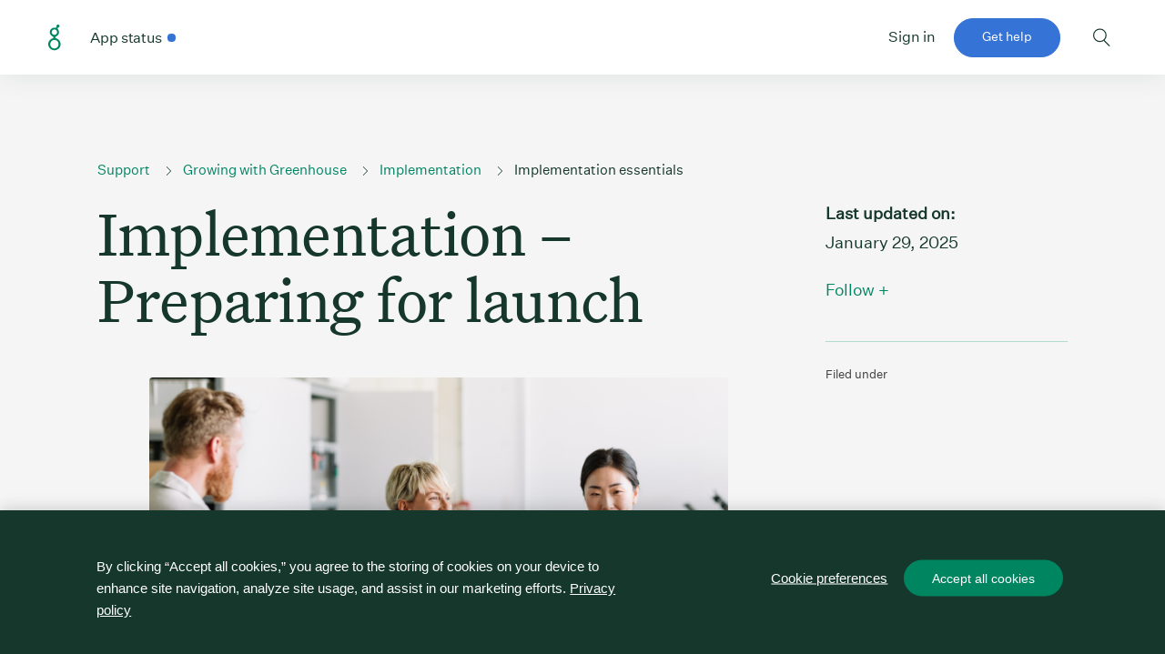

--- FILE ---
content_type: text/html; charset=utf-8
request_url: https://support.greenhouse.io/hc/en-us/articles/8962009665307-Implementation-Preparing-for-launch
body_size: 8912
content:
<!DOCTYPE html>
<html dir="ltr" lang="en-US">
<head>
  <meta charset="utf-8" />
  <!-- v26823 -->


  <title>Implementation – Preparing for launch &ndash; Greenhouse Support</title>

  <meta name="csrf-param" content="authenticity_token">
<meta name="csrf-token" content="hc:meta:server:K5xPrzy6Q_dbHYqPI59_7EfUt0kQWRw-Ky3ChYI1W_3Jxo5vvd6AAafPa7knONWq02O08QZfDOzwhzKpFFNXpg">

  <meta name="description" content="In this guide  Training &amp; rollout best practices Preparing for launch     Training and rollout best practices Growing your..." /><meta property="og:image" content="https://support.greenhouse.io/hc/theming_assets/01HZPDDTZJCF8CWKHZ6WKQSF8Y" />
<meta property="og:type" content="website" />
<meta property="og:site_name" content="Greenhouse Support" />
<meta property="og:title" content="Implementation – Preparing for launch" />
<meta property="og:description" content="In this guide

Training &amp; rollout best practices
Preparing for launch


 
Training and rollout best practices
Growing your organization is a team effort, so it's important to make sure everyone..." />
<meta property="og:url" content="https://support.greenhouse.io/hc/en-us/articles/8962009665307-Implementation-Preparing-for-launch" />
<link rel="canonical" href="https://support.greenhouse.io/hc/en-us/articles/8962009665307-Implementation-Preparing-for-launch">
<link rel="alternate" hreflang="en-us" href="https://support.greenhouse.io/hc/en-us/articles/8962009665307-Implementation-Preparing-for-launch">
<link rel="alternate" hreflang="x-default" href="https://support.greenhouse.io/hc/en-us/articles/8962009665307-Implementation-Preparing-for-launch">

  <link rel="stylesheet" href="//static.zdassets.com/hc/assets/application-f34d73e002337ab267a13449ad9d7955.css" media="all" id="stylesheet" />
    <!-- Entypo pictograms by Daniel Bruce — www.entypo.com -->
    <link rel="stylesheet" href="//static.zdassets.com/hc/assets/theming_v1_support-e05586b61178dcde2a13a3d323525a18.css" media="all" />
  <link rel="stylesheet" type="text/css" href="/hc/theming_assets/468339/2395/style.css?digest=44171087380507">

  <link rel="icon" type="image/x-icon" href="/hc/theming_assets/01HZPDDV3ZEW8Z3DKM4DE6D6G9">

    <script src="//static.zdassets.com/hc/assets/jquery-ed472032c65bb4295993684c673d706a.js"></script>
    

  <meta name="viewport" content="width=device-width, user-scalable=no,initial-scale=1.0, minimum-scale=1.0, maximum-scale=1.0">

<!-- Onetrust styling -->
<link rel="stylesheet" href="https://grnhse-marketing-site-assets.s3.amazonaws.com/webflow/onetrust-banner-preferences.css?v=1736178649">

<!-- OneTrust Cookies Consent Notice start for support.greenhouse.io -->
<script src="https://cdn.cookielaw.org/scripttemplates/otSDKStub.js"  type="text/javascript" charset="UTF-8" data-domain-script="01920c3d-a427-7b3e-8cae-c12675d09f88" ></script>
<script type="text/javascript">function OptanonWrapper() { }</script>
<!-- OneTrust Cookies Consent Notice end for support.greenhouse.io -->

<!-- Google Tag Manager -->
<script>(function(w,d,s,l,i){w[l]=w[l]||[];w[l].push({'gtm.start':
new Date().getTime(),event:'gtm.js'});var f=d.getElementsByTagName(s)[0],
j=d.createElement(s),dl=l!='dataLayer'?'&l='+l:'';j.async=true;j.src=
'https://www.googletagmanager.com/gtm.js?id='+i+dl;f.parentNode.insertBefore(j,f);
})(window,document,'script','dataLayer','GTM-K8Z5KZC');</script>
<!-- End Google Tag Manager -->

<!-- <meta name="robots" content="noindex"> -->
<meta name="google-site-verification" content="T3akBGc-XDTCNtMp6Ob4rrEwYS4TFKlNsbIjoTRv19A">

<meta property="og:title" content="Greenhouse Support" />

<meta property="og:image" content="/hc/theming_assets/01J83AD212G296B40JV3S0J78A" />

<!--Fonts-->
<style type="text/css">
  @font-face {
    font-family: 'Untitled_Serif_Regular';
    src:url('/hc/theming_assets/01J6FS0NBZFAGYA1489ASCVRDY');
    src: url('/hc/theming_assets/01J6FS0RVW2YM091T4V2721QJJ'));
    src: url('/hc/theming_assets/01J6FS0PXB7VEWJ0VJCVK4TQSM');
    font-style: normal;
    font-weight: 400;
  }

  @font-face {
    font-family: 'Untitled_Sans_Regular';
    src:url('/hc/theming_assets/01J6FS0RSKPG7FQ2K7QPBHRZMN');
    src:url('/hc/theming_assets/01J6FS0T0WFZ3KA0JV42R1STAV'));
    src:url('/hc/theming_assets/01J6FS0NDM2C7E3H5W3FP55XPP');
    font-style: normal;
    font-weight: 400;
  }

  @font-face {
    font-family: 'Untitled_Sans_Medium';
    src:url('/hc/theming_assets/01J6FS0Q8VQ5CNH7DRZAN4BCKV');
    src:url('/hc/theming_assets/01J6FS0TCQBYMW50P9QVM19NFQ'));
    src:url('/hc/theming_assets/01J6FS0PQZ195ERE2KHZ0WF0SB');
    font-style: normal;
    font-weight: 400;
  }
</style>

<script src="https://cdn.statuspage.io/se-v2.js" defer=""></script>
<!--[if gte IE 9]
<style type="text/css">
.gradient {
filter: none;
}
</style>
<![endif]-->
<link rel="stylesheet" href="https://cdnjs.cloudflare.com/ajax/libs/font-awesome/4.7.0/css/font-awesome.min.css">
<link href="https://fonts.googleapis.com/css?family=Open+Sans&display=swap" rel="stylesheet">


<!-- Dynamic Email Address Content JSON -->
<script type="application/json" id="siloMapping">
  {
    "silos":[
      {  "name":"silo1",
         "id":"1",
         "mailDropAddr":"<a href='maildrop@greenhouse.io'>maildrop@greenhouse.io</a>",
         "flyOnTheWallAddr":"<a href='flyonthewall@greenhouse.io'>flyonthewall@greenhouse.io</a>",
         "schedulingAddr":"<a href='schedule@ghcalendar.io'>schedule@ghcalendar.io</a>"
      },
      {  "name":"silo2",
         "id":"2",
         "mailDropAddr":"<a href='maildrop@ivy.greenhouse.io'>maildrop@ivy.greenhouse.io</a>",
         "flyOnTheWallAddr":"<a href='flyonthewall@ivy.greenhouse.io'>flyonthewall@ivy.greenhouse.io</a>",
         "schedulingAddr":"<a href='schedule@ivy.ghcalendar.io'>schedule@ivy.ghcalendar.io</a>"
     }
   ]
  }
</script>


<script>
  document.querySelectorAll('meta[property=og\\:image]')[0].setAttribute('content', "/hc/theming_assets/01J83AD212G296B40JV3S0J78A");
</script>
  <script type="text/javascript" src="/hc/theming_assets/468339/2395/script.js?digest=44171087380507"></script>
</head>
<body class="">
  
  
  

  <!-- Google Tag Manager (noscript) -->
<noscript><iframe src="https://www.googletagmanager.com/ns.html?id=GTM-K8Z5KZC"
height="0" width="0" style="display:none;visibility:hidden"></iframe></noscript>
<!-- End Google Tag Manager (noscript) -->

<nav class="nav" aria-label="main menu and search">
  <div class="container">
    <div class="mobile-nav-control hidden" aria-hidden="true" tabindex="-1">
      <button type="button" class="hidden-lg close_subNav">
        Close mobile sub-navigation
      </button>
    </div>
    <div class="row">
      <div class="nav__content col-20 offset-2 col-lg-22 offset-lg-1">
        <div class="nav--left">
          <a
            class="nav__logo"
            href="https://support.greenhouse.io/hc/en-us"
            rel="home"
          >
            Greenhouse Support Link
          </a>
          <ul id="main-navigation" class="nav__main" aria-hidden="false">
            <li>
              <a
                class="status"
                href="https://greenhouse.statuspage.io/"
                target="_blank"
              >
                <span class="color-description nav__link">App status</span>
                <span class="color-dot"></span>
              </a>
              <script
                type="text/javascript"
                src="https://cdn.statuspage.io/se-v2.js"
              ></script>
              <script>
                var sp = new StatusPage.page({ page: "greenhouse" });
                sp.summary({
                  success: function (data) {
                    $(".color-dot").addClass(data.status.indicator);
                  },
                });
              </script>
              <style>
                .status {
                  text-decoration: none;
                  display: flex;
                  align-items: center;
                }
                .status .color-description {
                  margin-right: 6px;
                }

                .status .color-dot {
                  display: inline-block;
                  margin-right: 6px;
                  width: 9px;
                  height: 9px;
                  border-radius: 50px;
                  line-height: 1;
                  position: relative;
                  font-weight: 500;
                }

                .status .color-dot.critical {
                  background-color: #d8372a;
                }

                .status .color-dot.major {
                  background-color: #ff6519;
                }

                .status .color-dot.minor {
                  background-color: #ffa52e;
                }

                .status .color-dot.none {
                  background-color: #24a47f;
                }

                .status .color-dot.maintenance {
                  background-color: #3574d6;
                }
              </style>
            </li>
            <div class="col-20 offset-2 nav__mobile-footer">
              <a
                class="button--block button--primary"
                href="/hc/en-us/requests/new"
                >Get help</a
              >
              <a
                class="social"
                href="https://www.facebook.com/greenhouse.io/"
                target="_blank"
              >
                <img
                  src="/hc/theming_assets/01KBZEY330MGAQP679AV1AKWM5"
                  alt="facebook"
                />
              </a>
              <a
                class="social"
                href="https://www.linkedin.com/company/greenhouse-inc-/"
                target="_blank"
              >
                <img
                  src="/hc/theming_assets/01KBZEY23C8NDZMJMB2Z4RRBQS"
                  alt="linkedin"
                />
              </a>
              <a
                class="social"
                href="https://www.youtube.com/channel/UCwLlhrx5lFssgTwKCHEuC8g"
                target="_blank"
              >
                <img
                  src="/hc/theming_assets/01KBZEY2SJNND9R4DF4XASDTSW"
                  alt="youtube"
                />
              </a>
              <a
                class="social"
                href="https://www.instagram.com/greenhousesoftware/"
                target="_blank"
              >
                <img
                  src="/hc/theming_assets/01KBZEY30M4P02TQG0JSNXYDV4"
                  alt="instagram"
                />
              </a>
              <a
                class="social"
                href="https://www.tiktok.com/@greenhouse_software"
                target="_blank"
              >
                <img
                  src="/hc/theming_assets/01KBZEY2AKK6GDY6Z4M5E420PA"
                  alt="tiktok"
                />
              </a>
              <div>
                <ul class="nav-horizontal caption">
                  <li>
                    <a href="https://www.greenhouse.com/privacy-policy"
                      >Privacy policy</a
                    >
                  </li>
                  <li>
                    <a href="https://www.greenhouse.com/legal"
                      >Terms of service</a
                    >
                  </li>
                </ul>
                <p class="caption copyright">©<span class="js-copyright-year">2024</span> Greenhouse Software, Inc.</p>
              </div>
            </div>
          </ul>
        </div>
        <div class="nav--right">
          <ul>
            <li>
              <div id="user-nav-wrapper"></div>
            </li>
            <li>
              <a
                class="visible-lg button--primary"
                href="/hc/en-us/requests/new"
                >Get help</a
              >
            </li>
            <li>
              <button
                class="nav__search"
                type="button"
                aria-controls="search"
                aria-expanded="false"
              >
                Toggle search form
              </button>
            </li>
            <li>
              <button
                class="nav__hamburger"
                type="button"
                aria-controls="main-navigation"
                aria-expanded="false"
              >
                Open mobile navigation
              </button>
            </li>
          </ul>
        </div>
      </div>
    </div>
    <div id="search" class="nav-search__drawer">
      <div class="container">
        <div class="row">
          <div class="col-18 offset-3 col-lg-16 offset-lg-4">
            <div class="header-search">
              <form role="search" class="search search-full" data-search="" data-instant="true" autocomplete="off" action="/hc/en-us/search" accept-charset="UTF-8" method="get"><input type="hidden" name="utf8" value="&#x2713;" autocomplete="off" /><input type="search" name="query" id="query" placeholder="" autocomplete="off" aria-label="" />
<input type="submit" name="commit" value="Search" /></form>
            </div>
          </div>
        </div>
      </div>
    </div>
  </div>
</nav>



<div class="user-nav" id="user-nav">

  <a class="login" data-auth-action="signin" role="button" rel="nofollow" title="Opens a dialog" href="/hc/en-us/signin?return_to=https%3A%2F%2Fsupport.greenhouse.io%2Fhc%2Fen-us%2Farticles%2F8962009665307-Implementation-Preparing-for-launch&amp;locale=en-us">Sign in</a>

</div>



  <main role="main">
    <section class="section hero">
  <div class="hero-inner container">
      <div class="row">
        <div class="col-24 col-lg-13 offset-lg-2">
            <div class="row">
              <div class="col-20 offset-2 col-lg-24 offset-lg-0">
                <ol class="breadcrumbs">
  
    <li title="Greenhouse Support">
      
        <a href="/hc/en-us">Greenhouse Support</a>
      
    </li>
  
    <li title="Growing with Greenhouse">
      
        <a href="/hc/en-us/categories/360004738772-Growing-with-Greenhouse">Growing with Greenhouse</a>
      
    </li>
  
    <li title="Implementation ">
      
        <a href="/hc/en-us/sections/9014609225499-Implementation">Implementation </a>
      
    </li>
  
    <li title="Implementation essentials">
      
        <a href="/hc/en-us/sections/9005335640859-Implementation-essentials">Implementation essentials</a>
      
    </li>
  
</ol>

              </div>
            </div>
            <div class="hero__main">
                <div class="row">
                    <div class="col-20 offset-2 col-lg-24 offset-lg-0">
                      <header class="header">
                        <h1 class="heading--l">
                          
                          Implementation – Preparing for launch
                        </h1>
                        <div class="hero__permissions"></div>
                      </header>
                    </div>
                    <div class="col-24 col-lg-22 offset-lg-2">
                        <div class="hero__featured-image"></div>
                    </div>
                  </div>
            </div>
        </div>
        <div class="col-5 offset-2"> 
          
              <aside class="aside">
                <div class="aside__meta">
                  <div class="aside__updated">
                    <span>Last updated on:&nbsp;</span>
                    <time datetime="2025-01-29T14:32:35Z" title="2025-01-29T14:32:35Z" data-format="LL" data-datetime="calendar">January 29, 2025 14:32</time>
                  </div>
                </div>
                <div class="aside__subscribe"><a class="article-subscribe" title="Opens a sign-in dialog" rel="nofollow" role="button" data-auth-action="signin" aria-selected="false" href="/hc/en-us/articles/8962009665307-Implementation-Preparing-for-launch/subscription.html">Follow</a> &#43;</div>
                <div class="aside__labels">
                  <p>Filed under</p>
                  <ul class="aside__unordered-list">
                    
                      
                      
                      
                      
                      
                      
                      
                      
                      
                      
                      
                      
                      
                      
                      
                      
                      
                      
                    
                  </ul>
                </div>
              </aside>
              
        </div>
    </div>
</div>
</section>

<section class="section article__main">
  <div class="container">
    <div class="row">
      <div class="col-24">
        <article class="article">
            <div class="container">
                <div class="row">
                    <div class="col-20 col-lg-12 offset-2 offset-lg-3">
                        <div class="article__body">
                          <div class="featured-image" style="border: 2px dashed black;"><img src="/hc/article_attachments/8962655875099" alt="Preparing_for_launch.png"></div>
<div class="navigation-box" style="border: 2px dashed black; background-color: #f5f5f5;">
<h3 id="h_01JJS7M3P0QVERGS8MVKM24NPB">In this guide</h3>
<ul>
<li><a href="https://greenhouse-software.wistia.com/medias/irk8emsdzz"><span style="font-weight: 400;">Training &amp; rollout best practices</span></a></li>
<li><a href="https://greenhouse-software.wistia.com/medias/lcmfz3wnty"><span style="font-weight: 400;">Preparing for launch</span></a></li>
</ul>
</div>
<h3 id="h_01JJS7M3P0PKJ86YRXY0MCZWM2"> </h3>
<h3 id="h_01GDBTB728M7QSEEXKDB1K6PN5">Training and rollout best practices</h3>
<p><span style="font-weight: 400;">Growing your organization is a team effort, so it's important to make sure everyone in your organization is on board with your new hiring process. To accomplish this, a rollout plan is essential. Watch this video to get our tips on training your team to hire with Greenhouse.</span></p>
<p>
<script src="https://fast.wistia.com/embed/medias/irk8emsdzz.jsonp" async=""></script>
<script src="https://fast.wistia.com/assets/external/E-v1.js" async=""></script>
</p>
<div class="wistia_responsive_padding" style="padding: 56.25% 0 0 0; position: relative;">
<div class="wistia_responsive_wrapper" style="height: 100%; left: 0; position: absolute; top: 0; width: 100%;">
<div class="wistia_embed wistia_async_irk8emsdzz videoFoam=true" style="height: 100%; position: relative; width: 100%;">
<div class="wistia_swatch" style="height: 100%; left: 0; opacity: 0; overflow: hidden; position: absolute; top: 0; transition: opacity 200ms; width: 100%;"><img style="filter: blur(5px); height: 100%; object-fit: contain; width: 100%;" src="https://fast.wistia.com/embed/medias/irk8emsdzz/swatch" alt="" aria-hidden="true"></div>
</div>
</div>
</div>
<p> </p>
<div class="steps-box" style="border: 2px dashed black;">
<div class="steps-box__heading" style="background-color: #24a47f;">
<div class="steps-box__label">Training and rollout best practices</div>
</div>
<div class="steps-box__content" style="border-top: 2px dashed black; background-color: #c9f0e5;">
<p><span style="font-weight: 400;">Check out our <a href="/hc/en-us/articles/21216751399579">Greenhouse rollout kit </a></span><span style="font-weight: 400;">and </span><a href="https://support.greenhouse.io/hc/en-us/articles/360039946971-Enabling-teams-guide"><span style="font-weight: 400;">user training guide</span></a><span style="font-weight: 400;"> so your team can unlock the full power of Greenhouse.</span><span style="font-weight: 400;"></span></p>
<p> </p>
</div>
</div>
<p> </p>
<h3 id="h_01GDBTDD74ENJW9E9G1GR47VTB">Preparing for launch</h3>
<p><span style="font-weight: 400;">Granting permissions in Greenhouse is a crucial step to ensure that every user has access to the information they need, while also keeping your hiring info secure. Watch this video to learn who to consult with from your team and permission setup best practices. </span></p>
<p>
<script src="https://fast.wistia.com/embed/medias/lcmfz3wnty.jsonp" async=""></script>
<script src="https://fast.wistia.com/assets/external/E-v1.js" async=""></script>
</p>
<div class="wistia_responsive_padding" style="padding: 56.25% 0 0 0; position: relative;">
<div class="wistia_responsive_wrapper" style="height: 100%; left: 0; position: absolute; top: 0; width: 100%;">
<div class="wistia_embed wistia_async_lcmfz3wnty videoFoam=true" style="height: 100%; position: relative; width: 100%;">
<div class="wistia_swatch" style="height: 100%; left: 0; opacity: 0; overflow: hidden; position: absolute; top: 0; transition: opacity 200ms; width: 100%;"><img style="filter: blur(5px); height: 100%; object-fit: contain; width: 100%;" src="https://fast.wistia.com/embed/medias/lcmfz3wnty/swatch" alt="" aria-hidden="true"></div>
</div>
</div>
</div>
<p> </p>
<div class="steps-box" style="border: 2px dashed black;">
<div class="steps-box__heading" style="background-color: #24a47f;">
<div class="steps-box__label">Preparing for launch</div>
</div>
<div class="steps-box__content" style="border-top: 2px dashed black; background-color: #c9f0e5;">
<p><span style="font-weight: 400;">As you wrap up your final configuration stages, there are a few final steps to ensure you can go live with your Greenhouse account with confidence. Watch this video to get our pre-launch checklist, which includes key teams to align with and tips for streamlining your hiring process.  </span></p>
<p><span style="font-weight: 400;">Next, visit these resources and learn how to:</span><span style="font-weight: 400;"></span><span style="font-weight: 400;"></span></p>
<ul>
<li style="font-weight: 400;" aria-level="1"><a href="https://support.greenhouse.io/hc/en-us/articles/360020285311-External-job-posts"><span style="font-weight: 400;">Toggle each Greenhouse job post live</span></a></li>
<li style="font-weight: 400;" aria-level="1"><a href="https://support.greenhouse.io/hc/en-us/articles/4405093302427-Create-a-tracking-link-for-a-single-job-post"><span style="font-weight: 400;">Generate tracking links for new job posts</span></a></li>
<li style="font-weight: 400;" aria-level="1"><a href="https://support.greenhouse.io/hc/en-us/sections/360009844991-Free-job-posts"><span style="font-weight: 400;">Turn on free job posts</span></a></li>
<li style="font-weight: 400;" aria-level="1">
<a href="https://support.greenhouse.io/hc/en-us/articles/201794284-Apply-with-LinkedIn-"><span style="font-weight: 400;">Enable “Apply with LinkedIn”</span></a><span style="font-weight: 400;"></span>
</li>
</ul>
<p> </p>
</div>
</div>
<p> </p>
<div class="sidebar-content" style="border: 2px dashed black;">
<p><strong>Learn more with other <span>Implementation Essentials guides</span></strong></p>
<p><a href="https://support.greenhouse.io/hc/en-us/articles/8976662447515" target="_self">Getting started</a></p>
<p><a href="https://support.greenhouse.io/hc/en-us/articles/8276551884059" target="_self">Basic configurations</a></p>
<p><a href="https://support.greenhouse.io/hc/en-us/articles/8961156717979" target="_self">Foundational best practices</a></p>
<p><a href="https://support.greenhouse.io/hc/en-us/articles/8961742364187" target="_self"><span>Data migration readiness</span></a></p>
</div>
                        </div>
                    </div>
                    <div class="col-20 col-lg-5 offset-2">
                      <div class="article__sidebar">
                        <div class="article__sidebar-content"></div>
                        
                      </div>
                    </div>
                    <div class="col-20 col-lg-18 offset-2 offset-lg-3">
                        <div class="article__body article__body--full-width"></div>
                    </div>
                </div>
            </div>
        </article>
      </div>
    </div>
  </div>
</section>

<section>
  <div class="query-center">
    <div class="rounded-search-bar visible-md">
      <form role="search" class="search search-full" data-search="" data-instant="true" autocomplete="off" action="/hc/en-us/search" accept-charset="UTF-8" method="get"><input type="hidden" name="utf8" value="&#x2713;" autocomplete="off" /><input type="search" name="query" id="query" placeholder="Find answers and resources" autocomplete="off" aria-label="Find answers and resources" />
<input type="submit" name="commit" value="Search" /></form>
    </div>
    <div class="rounded-search-bar hidden-md">
      <form role="search" class="search search-full" data-search="" data-instant="true" autocomplete="off" action="/hc/en-us/search" accept-charset="UTF-8" method="get"><input type="hidden" name="utf8" value="&#x2713;" autocomplete="off" /><input type="search" name="query" id="query" placeholder="Search" autocomplete="off" aria-label="Search" />
<input type="submit" name="commit" value="Search" /></form>
    </div>
  </div>
</section>

<div id="loader-wrapper">
  <div id="loader"></div>
  <div class="loader-section"></div>
</div>

<script>
  var legacyStyles;
</script>
  </main>

  
  <footer class="footer">
    <div class="container">
      <div class="row">
        <div
          class="footer__form-wrapper offset-2 col-20 offset-md-0 col-md-6"
        >
          <h2 class="heading--s font--serif footer__headline">
            Can’t find what you’re looking for?
          </h2>
          <div class="footer__text paragraph--s">
            <p>The Greenhouse Support Team is here to help when you need us.</p>
          </div>
          <a class="button--primary" href="/hc/en-us/requests/new">Get help</a>
        </div>

        <nav class="offset-2 col-md-14 footer__menus" aria-label="footer menu">
          <div class="footer__group">
            <div class="footer__section">
              <div class="footer__section-title" role="heading" aria-level="2">
                Learn Greenhouse
              </div>
              <ul>
                <li>
                  <a
                    href="https://learn.greenhouse.io/calendar"
                    rel="noopener" target="_blank"
                  >
                    Upcoming training events
                  </a>
                </li>
                <li>
                  <a
                    href="https://learn.greenhouse.io/page/content-library"
                    rel="noopener" target="_blank"
                  >
                    Content library
                  </a>
                </li>
                <li>
                  <a
                    href="https://learn.greenhouse.io/"
                    rel="noopener" target="_blank"
                  >
                    Video tutorials
                  </a>
                </li>
              </ul>
            </div>
          </div>
          <div class="footer__group">
            <div class="footer__section">
              <div class="footer__section-title" role="heading" aria-level="2">
                All-together platform
              </div>
              <ul>
                <li>
                  <a
                    href="https://www.greenhouse.com/greenhouse-latest-features"
                    rel="noopener" target="_blank"
                  >
                    What’s new
                  </a>
                </li>
                <li>
                  <a
                    href="https://greenhouse.statuspage.io/"
                    rel="noopener" target="_blank"
                  >
                    App status
                  </a>
                </li>
                <li>
                  <a
                    href="https://support.greenhouse.io/hc/en-us/sections/360000710732-Release-Notes"
                  >
                    Release notes
                  </a>
                </li>
              </ul>
            </div>
          </div>
          <div class="footer__group">
            <div class="footer__section">
              <div class="footer__section-title" role="heading" aria-level="2">
                Hiring guidance
              </div>
              <ul>
                <li>
                  <a
                    href="https://www.greenhouse.com/guidance?topic=&type=webinar#results"
                    rel="noopener" target="_blank"
                  >
                    Webinars
                  </a>
                </li>
                <li>
                  <a
                    href="https://www.greenhouse.com/events"
                    rel="noopener" target="_blank"
                  >
                    Events
                  </a>
                </li>
                <li>
                  <a
                    href="https://www.greenhouse.com/guidance"
                    rel="noopener" target="_blank"
                  >
                    All guidance
                  </a>
                </li>
              </ul>
            </div>
          </div>
        </nav>

        <div class="offset-2 col-20 footer__social">
          <a
            class="footer-social-link"
            href="https://www.facebook.com/greenhouse.io/"
            target="_blank"
          >
            <img
              alt="facebook"
              src="/hc/theming_assets/01KBZEY330MGAQP679AV1AKWM5"
            />
          </a>
          <a
            class="footer-social-link"
            href="https://www.linkedin.com/company/greenhouse-inc-/"
            target="_blank"
          >
            <img
              alt="linkedin"
              src="/hc/theming_assets/01KBZEY23C8NDZMJMB2Z4RRBQS"
            />
          </a>
          <a
            class="footer-social-link"
            href="https://www.youtube.com/channel/UCwLlhrx5lFssgTwKCHEuC8g"
            target="_blank"
          >
            <img
              alt="youtube"
              src="/hc/theming_assets/01KBZEY2SJNND9R4DF4XASDTSW"
            />
          </a>
          <a
            class="footer-social-link"
            href="https://www.instagram.com/greenhousesoftware/"
            target="_blank"
          >
            <img
              alt="instagram"
              src="/hc/theming_assets/01KBZEY30M4P02TQG0JSNXYDV4"
            />
          </a>
          <a
            class="footer-social-link"
            href="https://www.tiktok.com/@greenhouse_software"
            target="_blank"
          >
            <img
              alt="tiktok"
              src="/hc/theming_assets/01KBZEY2AKK6GDY6Z4M5E420PA"
            />
          </a>
        </div>

        <div class="offset-2 col-20 footer__bottom">
          <p>©<span class="js-copyright-year">2024</span> Greenhouse Software, Inc.</p>
          <ul class="nav-horizontal">
            <li>
              <!-- OneTrust Cookies Settings button start -->
              <button id="ot-sdk-btn" class="ot-sdk-show-settings">Cookie Settings</button>
              <!-- OneTrust Cookies Settings button end -->
            </li>
            <li>
              <a href="https://www.greenhouse.com/privacy-policy"
                >Privacy policy</a
              >
            </li>
            <li>
              <a href="https://www.greenhouse.com/legal">Terms of service</a>
            </li>
          </ul>
        </div>
      </div>
    </div>
  </footer>

<script type="text/javascript" src="/hc/theming_assets/01J6FS0Q22T2JZBFCTPGSEKAAV"></script>
<script type="text/javascript" src="/hc/theming_assets/01KBZEY34836WX7P08GVY0Z60Q"></script>
<script type="text/javascript" src="/hc/theming_assets/01J9S2KADWK19X9FS5A7A32RG2"></script>
<script type="text/javascript" src="/hc/theming_assets/01J9S2KAN3QYY22RXJJ7SWVK51"></script>


  <!-- / -->

  
  <script src="//static.zdassets.com/hc/assets/en-us.f90506476acd6ed8bfc8.js"></script>
  <script src="https://greenhouse.zendesk.com/auth/v2/host/without_iframe.js" data-brand-id="2395" data-return-to="https://support.greenhouse.io/hc/en-us/articles/8962009665307-Implementation-Preparing-for-launch" data-theme="hc" data-locale="en-us" data-auth-origin="2395,true,true"></script>

  <script type="text/javascript">
  /*

    Greetings sourcecode lurker!

    This is for internal Zendesk and legacy usage,
    we don't support or guarantee any of these values
    so please don't build stuff on top of them.

  */

  HelpCenter = {};
  HelpCenter.account = {"subdomain":"greenhouse","environment":"production","name":"Greenhouse Software, Inc."};
  HelpCenter.user = {"identifier":"da39a3ee5e6b4b0d3255bfef95601890afd80709","email":null,"name":"","role":"anonymous","avatar_url":"https://assets.zendesk.com/hc/assets/default_avatar.png","is_admin":false,"organizations":[],"groups":[]};
  HelpCenter.internal = {"asset_url":"//static.zdassets.com/hc/assets/","web_widget_asset_composer_url":"https://static.zdassets.com/ekr/snippet.js","current_session":{"locale":"en-us","csrf_token":"hc:hcobject:server:RfDHtSEyDx7gjUabFZVrjzv0fUyuJLclsnckh4h26DmnqgZ1oFbM6Bxfp60RMsHJr0N-9Lgip_dp3dSrHhDkYg","shared_csrf_token":null},"usage_tracking":{"event":"article_viewed","data":"BAh7CDoLbG9jYWxlSSIKZW4tdXMGOgZFVDoPYXJ0aWNsZV9pZGwrCBsPZ6EmCDoKX21ldGF7DDoPYWNjb3VudF9pZGkDcyUHOhNoZWxwX2NlbnRlcl9pZGkEze/rCzoNYnJhbmRfaWRpAlsJOgx1c2VyX2lkMDoTdXNlcl9yb2xlX25hbWVJIg5BTk9OWU1PVVMGOwZUOwBJIgplbi11cwY7BlQ6GmFub255bW91c190cmFja2luZ19pZDA=--3b6ef58126bc4e334a318b889cb84ccdc95923e7","url":"https://support.greenhouse.io/hc/activity"},"current_record_id":"8962009665307","current_record_url":"/hc/en-us/articles/8962009665307-Implementation-Preparing-for-launch","current_record_title":"Implementation – Preparing for launch","current_text_direction":"ltr","current_brand_id":2395,"current_brand_name":"Greenhouse Software Inc.","current_brand_url":"https://greenhouse.zendesk.com","current_brand_active":true,"current_path":"/hc/en-us/articles/8962009665307-Implementation-Preparing-for-launch","show_autocomplete_breadcrumbs":true,"user_info_changing_enabled":false,"has_user_profiles_enabled":false,"has_end_user_attachments":true,"user_aliases_enabled":false,"has_anonymous_kb_voting":true,"has_multi_language_help_center":true,"show_at_mentions":false,"embeddables_config":{"embeddables_web_widget":false,"embeddables_help_center_auth_enabled":false,"embeddables_connect_ipms":false},"answer_bot_subdomain":"static","gather_plan_state":"cancelled","has_article_verification":true,"has_gather":false,"has_ckeditor":false,"has_community_enabled":false,"has_community_badges":false,"has_community_post_content_tagging":false,"has_gather_content_tags":false,"has_guide_content_tags":true,"has_user_segments":true,"has_answer_bot_web_form_enabled":false,"has_garden_modals":false,"theming_cookie_key":"hc-da39a3ee5e6b4b0d3255bfef95601890afd80709-2-preview","is_preview":false,"has_search_settings_in_plan":true,"theming_api_version":1,"theming_settings":{"brand_color":"#008561","brand_text_color":"#15372C","link_color":"#008561","heading_font":"'OpenSans-Bold', Helvetica, Arial, sans-serif","text_font":"'OpenSans-Regular', Helvetica, Arial, sans-serif","logo":"/hc/theming_assets/01HZPDDTZJCF8CWKHZ6WKQSF8Y","favicon":"/hc/theming_assets/01HZPDDV3ZEW8Z3DKM4DE6D6G9","search":"/hc/theming_assets/01HZPDDV7XWJZ52RJJCJJ20343","arrow_thin_right":"/hc/theming_assets/01HZPDDVBZ2592X0XVWEAH3Z9Y","arrow_thin_right_white":"/hc/theming_assets/01HZPDDVFRDRG7V1MJN39FSY6C","arrow_down":"/hc/theming_assets/01HZPDDVKWTTQ4ZZ4ZH2WA40Y6"},"has_pci_credit_card_custom_field":true,"help_center_restricted":false,"is_assuming_someone_else":false,"flash_messages":[],"user_photo_editing_enabled":true,"user_preferred_locale":"en-us","base_locale":"en-us","login_url":"/hc/en-us/signin?return_to=https%3A%2F%2Fsupport.greenhouse.io%2Fhc%2Fen-us%2Farticles%2F8962009665307-Implementation-Preparing-for-launch","has_alternate_templates":true,"has_custom_statuses_enabled":false,"has_hc_generative_answers_setting_enabled":true,"has_generative_search_with_zgpt_enabled":false,"has_suggested_initial_questions_enabled":false,"has_guide_service_catalog":false,"has_service_catalog_search_poc":false,"has_service_catalog_itam":false,"has_csat_reverse_2_scale_in_mobile":false,"has_knowledge_navigation":false,"has_unified_navigation":false,"has_csat_bet365_branding":false,"version":"v26823","dev_mode":false};
</script>

  
  <script src="//static.zdassets.com/hc/assets/moment-3b62525bdab669b7b17d1a9d8b5d46b4.js"></script>
  <script src="//static.zdassets.com/hc/assets/hc_enduser-2a5c7d395cc5df83aeb04ab184a4dcef.js"></script>
  
  
</body>
</html>

--- FILE ---
content_type: text/css
request_url: https://grnhse-marketing-site-assets.s3.amazonaws.com/webflow/onetrust-banner-preferences.css?v=1736178649
body_size: 18423
content:
/*
    OneTrust Banner + Preference Center
    Note: there are several !important statements to override/customize onetrust styling
*/
body #onetrust-banner-sdk p, body #onetrust-banner-sdk a, body #onetrust-banner-sdk button, body #onetrust-banner-sdk h2, body #onetrust-banner-sdk h3, body #onetrust-banner-sdk div, body #onetrust-pc-sdk p, body #onetrust-pc-sdk a, body #onetrust-pc-sdk button, body #onetrust-pc-sdk h2, body #onetrust-pc-sdk h3, body #onetrust-pc-sdk div {
  -webkit-font-smoothing: antialiased !important;
}
body #onetrust-banner-sdk.otFloatingRounded {
  border-radius: 4px;
}
body #onetrust-banner-sdk.otFloatingRounded #onetrust-close-btn-container {
  right: 10px;
}
body #onetrust-consent-sdk #onetrust-banner-sdk {
  background-color: #15372C;
  font-family: "Untitled Sans", Arial, Helvetica, sans-serif;
}
body #onetrust-banner-sdk .ot-sdk-container, body #onetrust-pc-sdk .ot-sdk-container, body #ot-sdk-cookie-policy .ot-sdk-container {
  width: 100%;
  padding: 0;
}
@media only screen and (min-width: 1280px) {
  body #onetrust-banner-sdk .ot-sdk-container, body #onetrust-pc-sdk .ot-sdk-container, body #ot-sdk-cookie-policy .ot-sdk-container {
    max-width: 1440px;
  }
}
body #onetrust-banner-sdk .ot-sdk-container .ot-sdk-row {
  margin-left: 8.3%;
  margin-right: 8.3%;
  position: relative;
}
body #onetrust-banner-sdk.otFloatingRounded .ot-sdk-container .ot-sdk-row {
  margin-left: initial;
  margin-right: initial;
}
body #onetrust-banner-sdk #onetrust-policy {
  margin: 30px 0 5px 0;
}
@media only screen and (min-width: 768px) {
  body #onetrust-banner-sdk #onetrust-policy {
    margin-top: 37px;
    margin-bottom: 30px;
  }
}
@media only screen and (min-width: 1024px) {
  body #onetrust-banner-sdk #onetrust-policy {
    margin-top: 50px;
    margin-bottom: 37px;
  }
}
body #onetrust-banner-sdk #onetrust-policy-text {
  font-size: 15px;
  line-height: 160%;
}
@media only screen and (min-width: 768px) {
  body #onetrust-banner-sdk #onetrust-policy-text {
    max-width: 384px;
  }
}
@media only screen and (min-width: 1280px) {
  body #onetrust-banner-sdk #onetrust-policy-text {
    max-width: 590px;
  }
}
body #onetrust-banner-sdk #onetrust-policy-text a {
  margin-left: 0;
}
body #onetrust-banner-sdk.otFloatingRounded #onetrust-policy {
  margin: 30px 0 5px 0;
}
@media only screen and (min-width: 768px) {
  body #onetrust-banner-sdk.otFloatingRounded #onetrust-policy {
    margin-bottom: 10px;
  }
}
@media only screen and (min-width: 768px) {
  body #onetrust-banner-sdk.otFloatingRounded #onetrust-policy-text {
    max-width: 590px;
  }
}
body #onetrust-consent-sdk #onetrust-banner-sdk a[href], body #onetrust-consent-sdk #onetrust-banner-sdk a[href] font, body #onetrust-consent-sdk #onetrust-banner-sdk .ot-link-btn {
  color: #FFFFFF;
  font-weight: normal;
}
body #onetrust-consent-sdk:not(.ot-iab-2) #onetrust-pc-btn-handler, body #onetrust-consent-sdk:not(.ot-iab-2) #onetrust-pc-btn-handler.cookie-setting-link, body #onetrust-consent-sdk #onetrust-pc-btn-handler, body #onetrust-consent-sdk #onetrust-pc-btn-handler.cookie-setting-link {
  color: #FFFFFF;
  border-color: #FFFFFF;
  background-color: unset;
  font-weight: normal;
  font-size: 15px;
  margin-right: 2em;
  display: block;
  text-align: left;
  margin-bottom: 10px;
}
body #onetrust-consent-sdk:not(.ot-iab-2) #onetrust-pc-btn-handler:hover, body #onetrust-consent-sdk:not(.ot-iab-2) #onetrust-pc-btn-handler:focus, body #onetrust-consent-sdk:not(.ot-iab-2) #onetrust-pc-btn-handler.cookie-setting-link:hover, body #onetrust-consent-sdk:not(.ot-iab-2) #onetrust-pc-btn-handler.cookie-setting-link:focus, body #onetrust-consent-sdk #onetrust-pc-btn-handler:hover, body #onetrust-consent-sdk #onetrust-pc-btn-handler:focus, body #onetrust-consent-sdk #onetrust-pc-btn-handler.cookie-setting-link:hover, body #onetrust-consent-sdk #onetrust-pc-btn-handler.cookie-setting-link:focus {
  text-decoration: none;
  opacity: 1;
  outline: none;
}
@media only screen and (min-width: 768px) {
  body #onetrust-consent-sdk:not(.ot-iab-2) #onetrust-pc-btn-handler, body #onetrust-consent-sdk:not(.ot-iab-2) #onetrust-pc-btn-handler.cookie-setting-link, body #onetrust-consent-sdk #onetrust-pc-btn-handler, body #onetrust-consent-sdk #onetrust-pc-btn-handler.cookie-setting-link {
    margin-right: 0;
    margin-left: auto;
    text-align: right;
  }
}
@media only screen and (min-width: 1024px) {
  body #onetrust-consent-sdk:not(.ot-iab-2) #onetrust-pc-btn-handler, body #onetrust-consent-sdk:not(.ot-iab-2) #onetrust-pc-btn-handler.cookie-setting-link, body #onetrust-consent-sdk #onetrust-pc-btn-handler, body #onetrust-consent-sdk #onetrust-pc-btn-handler.cookie-setting-link {
    margin-right: 14px;
    margin-top: 0;
    display: inline-block;
  }
}
@media only screen and (min-width: 768px) {
  body #onetrust-consent-sdk:not(.ot-iab-2) #onetrust-banner-sdk.otFloatingRounded #onetrust-pc-btn-handler.cookie-setting-link, body #onetrust-consent-sdk #onetrust-banner-sdk.otFloatingRounded #onetrust-pc-btn-handler.cookie-setting-link {
    text-align: left;
    margin-left: 0;
  }
}
body #onetrust-consent-sdk:not(.ot-iab-2) #onetrust-accept-btn-handler, body #onetrust-consent-sdk:not(.ot-iab-2) #onetrust-reject-all-handler, body #onetrust-consent-sdk #onetrust-accept-btn-handler, body #onetrust-consent-sdk #onetrust-reject-all-handler {
  font-weight: normal;
  background-color: #008561;
  border-color: #008561;
  color: #FFFFFF;
  margin-right: 0;
  min-width: 120px;
  border-style: solid;
  border-radius: 25px;
  border-width: 1px;
  display: inline-block;
  font-family: "Untitled Sans", Arial, Helvetica, sans-serif;
  font-size: 15px;
  line-height: 1;
  padding: 12px 30px;
  text-decoration: none;
  cursor: pointer;
  -webkit-transition: all 0.15s ease;
  transition: all 0.15s ease;
  -webkit-appearance: none;
}
@media only screen and (min-width: 768px) {
  body #onetrust-consent-sdk:not(.ot-iab-2) #onetrust-accept-btn-handler, body #onetrust-consent-sdk:not(.ot-iab-2) #onetrust-reject-all-handler, body #onetrust-consent-sdk #onetrust-accept-btn-handler, body #onetrust-consent-sdk #onetrust-reject-all-handler {
    font-size: 14px;
  }
}
body #onetrust-consent-sdk:not(.ot-iab-2) #onetrust-accept-btn-handler:hover, body #onetrust-consent-sdk:not(.ot-iab-2) #onetrust-accept-btn-handler:focus, body #onetrust-consent-sdk:not(.ot-iab-2) #onetrust-reject-all-handler:hover, body #onetrust-consent-sdk:not(.ot-iab-2) #onetrust-reject-all-handler:focus, body #onetrust-consent-sdk #onetrust-accept-btn-handler:hover, body #onetrust-consent-sdk #onetrust-accept-btn-handler:focus, body #onetrust-consent-sdk #onetrust-reject-all-handler:hover, body #onetrust-consent-sdk #onetrust-reject-all-handler:focus {
  background-color: #006B4A;
  border-color: #006B4A;
  color: #FFFFFF;
  opacity: 1;
}
body #onetrust-consent-sdk:not(.ot-iab-2) #onetrust-accept-btn-handler:focus, body #onetrust-consent-sdk:not(.ot-iab-2) #onetrust-reject-all-handler:focus, body #onetrust-consent-sdk #onetrust-accept-btn-handler:focus, body #onetrust-consent-sdk #onetrust-reject-all-handler:focus {
  background-color: #006147;
  border-color: #006147;
  color: #FFFFFF;
}
body #onetrust-consent-sdk:not(.ot-iab-2) #onetrust-reject-all-handler, body #onetrust-consent-sdk #onetrust-reject-all-handler {
  background-color: transparent;
  border-color: #FFFFFF;
  margin-right: 14px;
}
body #onetrust-consent-sdk:not(.ot-iab-2) #onetrust-reject-all-handler:hover, body #onetrust-consent-sdk:not(.ot-iab-2) #onetrust-reject-all-handler:focus, body #onetrust-consent-sdk #onetrust-reject-all-handler:hover, body #onetrust-consent-sdk #onetrust-reject-all-handler:focus {
  background-color: #FFFFFF;
  border-color: #FFFFFF;
  color: #15372C;
  opacity: 1;
}
@media only screen and (min-width: 426px) and (max-width: 896px) {
  body #onetrust-banner-sdk .has-reject-all-button #onetrust-reject-all-handler, body #onetrust-banner-sdk .has-reject-all-button #onetrust-accept-btn-handler, body #onetrust-banner-sdk .has-reject-all-button #onetrust-pc-btn-handler {
    float: none;
  }
}
body #onetrust-banner-sdk.otFloatingRounded .onetrust-banner-options {
  text-align: left;
}
@media only screen and (min-width: 768px) {
  body #onetrust-consent-sdk:not(.ot-iab-2) #onetrust-banner-sdk.otFlat #onetrust-group-container, body #onetrust-consent-sdk #onetrust-banner-sdk.otFlat #onetrust-group-container {
    width: 50%;
  }
}
@media only screen and (min-width: 1280px) {
  body #onetrust-consent-sdk:not(.ot-iab-2) #onetrust-banner-sdk.otFlat #onetrust-group-container, body #onetrust-consent-sdk #onetrust-banner-sdk.otFlat #onetrust-group-container {
    width: 60%;
  }
}
body #onetrust-consent-sdk:not(.ot-iab-2) #onetrust-banner-sdk.otFlat #onetrust-button-group-parent, body #onetrust-consent-sdk #onetrust-banner-sdk.otFlat #onetrust-button-group-parent {
  text-align: left;
  padding-right: 0 !important;
  right: 0;
  margin-bottom: 30px;
}
@media only screen and (min-width: 768px) {
  body #onetrust-consent-sdk:not(.ot-iab-2) #onetrust-banner-sdk.otFlat #onetrust-button-group-parent, body #onetrust-consent-sdk #onetrust-banner-sdk.otFlat #onetrust-button-group-parent {
    text-align: right;
    margin: auto;
    margin-bottom: 0;
    position: absolute;
    padding: 0 !important;
    top: 46%;
    left: auto;
    right: 0;
    width: 50%;
    -webkit-transform: translateY(-50%);
            transform: translateY(-50%);
  }
}
@media only screen and (min-width: 1024px) {
  body #onetrust-consent-sdk:not(.ot-iab-2) #onetrust-banner-sdk.otFlat #onetrust-button-group-parent, body #onetrust-consent-sdk #onetrust-banner-sdk.otFlat #onetrust-button-group-parent {
    width: 50%;
    position: absolute;
    left: 52%;
  }
}
@media only screen and (min-width: 1280px) {
  body #onetrust-consent-sdk:not(.ot-iab-2) #onetrust-banner-sdk.otFlat #onetrust-button-group-parent, body #onetrust-consent-sdk #onetrust-banner-sdk.otFlat #onetrust-button-group-parent {
    width: 44%;
    position: absolute;
    left: 55%;
  }
}
body #onetrust-consent-sdk:not(.ot-iab-2) #onetrust-banner-sdk.otFlat #onetrust-button-group, body #onetrust-consent-sdk #onetrust-banner-sdk.otFlat #onetrust-button-group {
  display: inline-block;
  text-align: left;
}
@media only screen and (min-width: 768px) {
  body #onetrust-consent-sdk:not(.ot-iab-2) #onetrust-banner-sdk.otFlat #onetrust-button-group, body #onetrust-consent-sdk #onetrust-banner-sdk.otFlat #onetrust-button-group {
    text-align: right;
    margin-right: 0 !important;
    width: auto !important;
  }
}
@media only screen and (min-width: 1024px) {
  body #onetrust-consent-sdk:not(.ot-iab-2) #onetrust-banner-sdk.otFlat #onetrust-button-group, body #onetrust-consent-sdk #onetrust-banner-sdk.otFlat #onetrust-button-group {
    margin-right: auto !important;
  }
}
body #onetrust-consent-sdk:not(.ot-iab-2) #onetrust-banner-sdk.otFlat #onetrust-button-group button, body #onetrust-consent-sdk #onetrust-banner-sdk.otFlat #onetrust-button-group button {
  width: auto !important;
}
body #onetrust-consent-sdk #onetrust-pc-sdk *:focus, body #onetrust-consent-sdk #onetrust-pc-sdk .ot-vlst-cntr > a:focus {
  outline: none;
}
body #onetrust-pc-sdk .ot-pc-logo {
  width: 122px;
}
body #onetrust-pc-sdk .ot-pc-footer-logo {
  display: none;
}
body #onetrust-pc-sdk.ot-ftr-stacked #ot-pc-content {
  bottom: 79px;
}
body #onetrust-pc-sdk #ot-pc-content button#accept-recommended-btn-handler {
  width: auto;
}
body #onetrust-pc-sdk #ot-pc-title, body #onetrust-pc-sdk #ot-category-title {
  font-family: "Untitled Serif", Georgia, serif;
  font-size: 26px;
  font-weight: normal;
}
body #onetrust-pc-sdk .ot-pc-header {
  border: none;
  -webkit-box-shadow: 0 0 10px rgba(21, 55, 44, 0.1);
          box-shadow: 0 0 10px rgba(21, 55, 44, 0.1);
}
body #onetrust-pc-sdk #ot-pc-desc {
  font-family: "Untitled Sans", Arial, Helvetica, sans-serif;
  font-size: 15px;
  line-height: 160%;
}
body #onetrust-pc-sdk .ot-category-title {
  font-family: "Untitled Sans", Arial, Helvetica, sans-serif;
}
body #onetrust-pc-sdk .ot-accordion-layout .ot-cat-header {
  font-weight: 500;
  font-size: 16px;
}
body #onetrust-pc-sdk .ot-cat-grp .ot-always-active {
  color: #15372C;
  font-weight: normal;
}
body #onetrust-pc-sdk .ot-enbl-chr h4 ~ .ot-tgl, body #onetrust-pc-sdk .ot-enbl-chr h4 ~ .ot-always-active {
  right: 25px;
}
body #onetrust-pc-sdk .ot-accordion-layout .ot-cat-header + .ot-arw-cntr {
  right: 0;
}
body #onetrust-pc-sdk .ot-switch {
  width: 42px;
  height: 21px;
}
body #onetrust-pc-sdk .ot-switch .ot-switch-nob {
  background-color: #F2F2F2;
  border: 1px solid #F2F2F2;
}
body #onetrust-pc-sdk .ot-switch .ot-switch-nob::before {
  background-color: #FFFFFF;
  -webkit-transform: translateX(2px);
          transform: translateX(2px);
  height: 15px;
  width: 15px;
  bottom: 2px;
}
body #onetrust-pc-sdk .ot-tgl input:checked + .ot-switch .ot-switch-nob {
  background-color: #008561;
  border: 1px solid #008561;
}
body #onetrust-pc-sdk .ot-tgl input:checked + .ot-switch .ot-switch-nob::before {
  -webkit-transform: translateX(24px);
          transform: translateX(24px);
  background-color: #FFFFFF;
  border-color: #FFFFFF;
}
body #onetrust-pc-sdk .ot-accordion-layout.ot-cat-item {
  border: 0;
  border-top: 1px solid #CCCCCC;
}
body #onetrust-pc-sdk .ot-accordion-layout.ot-cat-item:first-of-type {
  border-top: none;
}
body #onetrust-pc-sdk .ot-accordion-layout.ot-cat-item button {
  padding-top: 20px;
  padding-bottom: 20px;
}
body #onetrust-pc-sdk .ot-accordion-layout .ot-acc-grpdesc {
  font-size: 15px;
}
body #onetrust-pc-sdk .ot-btn-container {
  text-align: left;
  margin-left: 30px;
}
body #onetrust-pc-sdk .ot-btn-container .save-preference-btn-handler {
  margin-bottom: 19px;
  height: 39px;
}
body #onetrust-consent-sdk #onetrust-pc-sdk .ot-acc-grpcntr.ot-acc-txt, body #onetrust-consent-sdk #onetrust-pc-sdk .ot-acc-txt .ot-subgrp-tgl .ot-switch.ot-toggle {
  background-color: #FFFFFF;
}
body #onetrust-consent-sdk #onetrust-pc-sdk button:not(#clear-filters-handler):not(.ot-close-icon):not(#filter-btn-handler):not(.ot-remove-objection-handler):not(.ot-obj-leg-btn-handler):not([aria-expanded]):not(.ot-link-btn), body #onetrust-consent-sdk #onetrust-pc-sdk .ot-leg-btn-container .ot-active-leg-btn {
  font-weight: normal;
  background-color: #008561;
  border-color: #008561;
  color: #FFFFFF;
  margin-right: 0;
  border-style: solid;
  border-radius: 25px;
  border-width: 1px;
  display: inline-block;
  font-family: "Untitled Sans", Arial, Helvetica, sans-serif;
  font-size: 15px;
  line-height: 1;
  padding: 12px 30px;
  text-decoration: none;
  cursor: pointer;
  -webkit-transition: all 0.15s ease;
  transition: all 0.15s ease;
  -webkit-appearance: none;
}
@media only screen and (min-width: 768px) {
  body #onetrust-consent-sdk #onetrust-pc-sdk button:not(#clear-filters-handler):not(.ot-close-icon):not(#filter-btn-handler):not(.ot-remove-objection-handler):not(.ot-obj-leg-btn-handler):not([aria-expanded]):not(.ot-link-btn), body #onetrust-consent-sdk #onetrust-pc-sdk .ot-leg-btn-container .ot-active-leg-btn {
    font-size: 14px;
  }
}
body #onetrust-consent-sdk #onetrust-pc-sdk button:not(#clear-filters-handler):not(.ot-close-icon):not(#filter-btn-handler):not(.ot-remove-objection-handler):not(.ot-obj-leg-btn-handler):not([aria-expanded]):not(.ot-link-btn):hover, body #onetrust-consent-sdk #onetrust-pc-sdk button:not(#clear-filters-handler):not(.ot-close-icon):not(#filter-btn-handler):not(.ot-remove-objection-handler):not(.ot-obj-leg-btn-handler):not([aria-expanded]):not(.ot-link-btn):focus, body #onetrust-consent-sdk #onetrust-pc-sdk .ot-leg-btn-container .ot-active-leg-btn:hover, body #onetrust-consent-sdk #onetrust-pc-sdk .ot-leg-btn-container .ot-active-leg-btn:focus {
  background-color: #006B4A;
  border-color: #006B4A;
  color: #FFFFFF;
  opacity: 1;
}
body #onetrust-consent-sdk #onetrust-pc-sdk button:not(#clear-filters-handler):not(.ot-close-icon):not(#filter-btn-handler):not(.ot-remove-objection-handler):not(.ot-obj-leg-btn-handler):not([aria-expanded]):not(.ot-link-btn):focus, body #onetrust-consent-sdk #onetrust-pc-sdk .ot-leg-btn-container .ot-active-leg-btn:focus {
  background-color: #006147;
  border-color: #006147;
  color: #FFFFFF;
}
body #onetrust-consent-sdk #onetrust-pc-sdk button.ot-pc-refuse-all-handler {
  padding: 0 !important;
  padding-right: 20px !important;
  background: none !important;
  color: #008561 !important;
  border: 0 !important;
  text-decoration: underline !important;
}
body #onetrust-consent-sdk #onetrust-pc-sdk button.ot-pc-refuse-all-handler:hover, body #onetrust-consent-sdk #onetrust-pc-sdk button.ot-pc-refuse-all-handler:focus {
  text-decoration: none !important;
}
body #onetrust-consent-sdk #onetrust-pc-sdk.ot-ftr-stacked .ot-pc-footer button {
  width: auto;
}
body #ot-sdk-btn.ot-sdk-show-settings, body #ot-sdk-btn.optanon-show-settings {
  color: #FFFFFF;
  border: none;
  height: auto;
  white-space: normal;
  word-wrap: break-word;
  padding: 0;
  font-size: 10px;
  line-height: 1.2;
  cursor: pointer;
  -webkit-transition: 0;
  transition: 0;
  background: none !important;
  font-size: 12px;
  text-decoration: underline;
  margin-right: 20px;
}
@media only screen and (min-width: 768px) {
  body #ot-sdk-btn.ot-sdk-show-settings, body #ot-sdk-btn.optanon-show-settings {
    margin-right: 40px;
  }
}
@media only screen and (min-width: 1024px) {
  body #ot-sdk-btn.ot-sdk-show-settings, body #ot-sdk-btn.optanon-show-settings {
    font-size: 11px;
  }
}
body #ot-sdk-btn.ot-sdk-show-settings:hover, body #ot-sdk-btn.optanon-show-settings:hover {
  text-decoration: none;
}
body #onetrust-pc-sdk .ot-btn-container button, body #onetrust-banner-sdk button, body #onetrust-pc-sdk button {
  letter-spacing: normal;
}
body #onetrust-consent-sdk #onetrust-banner-sdk *:focus, body #onetrust-consent-sdk #onetrust-banner-sdk:focus {
  outline-width: 0;
}

#onetrust-consent-sdk {
  font-family: "Untitled Sans", Arial, Helvetica, sans-serif;
}
#onetrust-consent-sdk #onetrust-pc-sdk .ot-accordion-layout .ot-cat-header {
  font-weight: 600;
}

#onetrust-banner-sdk .ot-optout-signal {
  color: #15372c !important;
  max-width: 400px !important;
  width: 100% !important;
}

#onetrust-banner-sdk .ot-optout-signal svg {
  height: 20px !important;
  width: 30px !important;
}

--- FILE ---
content_type: text/css
request_url: https://js.driftt.com/core/assets/css/29.ab73823f.chunk.css
body_size: 2206
content:
.drift-widget-header-top-line{background:#212021;width:100%;position:absolute;top:-3px;left:0;height:8px}.drift-widget-header,.drift-widget-header-top-line{-webkit-border-radius:5px 5px 0 0;-moz-border-radius:5px 5px 0 0;border-radius:5px 5px 0 0}.drift-widget-header{color:#fff}.drift-widget-header:not(.drift-widget-header--collapsed){z-index:1}.drift-widget-close{position:absolute;-webkit-box-sizing:content-box;-moz-box-sizing:content-box;box-sizing:content-box;top:8px;right:8px;height:16px;width:16px;padding:8px;cursor:pointer;display:none;visibility:hidden}.drift-widget-close svg path{fill:currentColor}.drift-widget-header--collapsed .drift-widget-close svg path{fill:#687882}.drift-widget-close line{stroke:#fff;stroke-width:2px}.drift-widget-chat-wrapper:not(.drift-widget-chat-wrapper__active-conversation) .drift-widget-close line{stroke:#687882}.drift-widget-chat-layout.widget--xs .drift-widget-close,.drift-widget-chat-layout__takeover .drift-widget-header--gdpr-consent .drift-widget-naked-button.drift-widget-close,.drift-widget-close.sc-drift-widget-close{display:block;visibility:visible}.drift-widget-chat-layout{width:100%;height:100%;position:absolute;bottom:0}.drift-widget-chat-layout__takeover{background:rgba(0,0,0,.6);width:100%;height:100%;opacity:0;-webkit-animation:fade-in .4s ease forwards;-moz-animation:fade-in .4s ease forwards;-o-animation:fade-in .4s ease forwards;animation:fade-in .4s ease forwards;position:relative}.drift-widget-chat-layout__takeover .drift-widget-chat-wrapper{margin:0;position:absolute;top:50%;left:50%;-webkit-transform:translate(-50%,-50%);-moz-transform:translate(-50%,-50%);-ms-transform:translate(-50%,-50%);-o-transform:translate(-50%,-50%);transform:translate(-50%,-50%);width:600px;height:496px;-webkit-transition:height .4s ease;-o-transition:height .4s ease;-moz-transition:height .4s ease;transition:height .4s ease}.drift-widget-chat-layout__takeover .drift-widget-chat-wrapper .drift-widget-chat-bottom,.drift-widget-chat-layout__takeover .drift-widget-chat-wrapper .drift-widget-gdpr-consent,.drift-widget-chat-layout__takeover .drift-widget-chat-wrapper .drift-widget-message-group-wrapper,.drift-widget-chat-layout__takeover .drift-widget-chat-wrapper__active-conversation>header{padding-left:32px;padding-right:32px}.drift-widget-chat-layout__takeover .drift-widget-chat-wrapper .drift-widget-chat-bottom{width:-webkit-calc(100% - 64px);width:-moz-calc(100% - 64px);width:calc(100% - 64px)}.drift-widget-chat-layout__takeover .drift-widget-chat-wrapper .drift-widget-greeting-content{margin-top:0;padding-top:40px}.drift-widget-chat-layout__takeover .drift-widget-header--gdpr-consent .drift-gdpr-actions{bottom:40px;position:fixed;width:90%}.drift-widget-chat-layout__takeover header.drift-widget-header--gdpr-consent{padding:8px 0}.drift-widget-drift-widget-chat-layout__takeover .drift-widget-header--gdpr-consent .drift-widget-header--content{max-height:220px;overflow-y:auto;padding-top:40px}.drift-widget-chat-layout__takeover .drift-widget-header--gdpr-consent .drift-widget-header--content .drift-widget-recipient-avatar{margin-top:0}.drift-widget-chat-layout__takeover .drift-widget-header--gdpr-consent .drift-widget-greeting.drift-widget-gdpr-consent .drift-widget-greeting-content{max-height:inherit;overflow-y:hidden}@-webkit-keyframes fade-in{0%{opacity:0}to{opacity:1}}@-moz-keyframes fade-in{0%{opacity:0}to{opacity:1}}@-o-keyframes fade-in{0%{opacity:0}to{opacity:1}}@keyframes fade-in{0%{opacity:0}to{opacity:1}}.drift-widget-chat-wrapper{-webkit-box-sizing:border-box;-moz-box-sizing:border-box;box-sizing:border-box;background:#fff;height:100%;max-height:-webkit-calc(100% - 58px);max-height:-moz-calc(100% - 58px);max-height:calc(100% - 58px);min-height:142px;margin:34px 24px 0;-webkit-border-radius:6px;-moz-border-radius:6px;border-radius:6px;-webkit-box-shadow:0 7px 6px 1px rgba(0,0,0,.16);-moz-box-shadow:0 7px 6px 1px rgba(0,0,0,.16);box-shadow:0 7px 6px 1px rgba(0,0,0,.16);-webkit-transform:translateY(0);-moz-transform:translateY(0);-ms-transform:translateY(0);-o-transform:translateY(0);transform:translateY(0)}.drift-widget-chat-wrapper__reflow-hidden{display:none}.drift-widget-chat-wrapper>header{-webkit-border-radius:5px 5px 0 0;-moz-border-radius:5px 5px 0 0;border-radius:5px 5px 0 0;max-height:100%;padding:8px 15px 0;background:#fff}.drift-widget-chat-wrapper__active-conversation{background:-webkit-linear-gradient(top,transparent 10px 48px,#fff 48px);background:-moz-linear-gradient(top,transparent 10px 48px,#fff 48px);background:-o-linear-gradient(top,transparent 10px 48px,#fff 48px);background:linear-gradient(180deg,transparent 10px 48px,#fff 48px);overflow:hidden}.drift-widget-chat-wrapper__active-conversation>header{height:32px;padding:8px 15px;overflow:hidden;background:none}.drift-widget-chat-wrapper__active-conversation>header .drift-widget-header-top-line{height:56px}.drift-widget-message-history{list-style:none;margin:0;padding:0;height:-webkit-calc(100% - 243px);height:-moz-calc(100% - 243px);height:calc(100% - 243px);overflow:hidden;position:relative;background:#fff}.drift-widget-message-history>.drift-widget-loader-balls{position:absolute;top:50%;left:50%;-webkit-transform:translate(-50%,-50%);-moz-transform:translate(-50%,-50%);-ms-transform:translate(-50%,-50%);-o-transform:translate(-50%,-50%);transform:translate(-50%,-50%)}.drift-widget-chat-wrapper__active-conversation .drift-widget-message-history{height:-webkit-calc(100% - 48px - 72px);height:-moz-calc(100% - 48px - 72px);height:calc(100% - 48px - 72px);min-height:-webkit-calc(100% - 48px - 72px);min-height:-moz-calc(100% - 48px - 72px);min-height:calc(100% - 48px - 72px)}.drift-widget-chat-wrapper__active-conversation .drift-widget-message-history--no-composer{height:-webkit-calc(100% - 48px);height:-moz-calc(100% - 48px);height:calc(100% - 48px);min-height:-webkit-calc(100% - 48px);min-height:-moz-calc(100% - 48px);min-height:calc(100% - 48px)}.drift-widget-chat-wrapper__active-conversation .drift-widget-message-history--with-footer{height:-webkit-calc(100% - 48px - 72px - 13px - 13px);height:-moz-calc(100% - 48px - 72px - 13px - 13px);height:calc(100% - 48px - 72px - 13px - 13px);min-height:-webkit-calc(100% - 48px - 72px - 13px - 13px);min-height:-moz-calc(100% - 48px - 72px - 13px - 13px);min-height:calc(100% - 48px - 72px - 13px - 13px)}.drift-widget-chat-wrapper__active-conversation .drift-widget-message-history--with-footer.drift-widget-message-history--no-composer{height:-webkit-calc(100% - 48px - 13px - 26px);height:-moz-calc(100% - 48px - 13px - 26px);height:calc(100% - 48px - 13px - 26px);min-height:-webkit-calc(100% - 48px - 13px - 26px);min-height:-moz-calc(100% - 48px - 13px - 26px);min-height:calc(100% - 48px - 13px - 26px)}@supports(height:max(0px)){.drift-widget-chat-wrapper__active-conversation .drift-widget-message-history--with-footer{height:-webkit-calc(100% - 48px - 72px - 13px - max(13px,-webkit-calc(env(safe-area-inset-bottom) - 13px)));height:-moz-calc(100% - 48px - 72px - 13px - max(13px,-moz-calc(env(safe-area-inset-bottom) - 13px)));height:calc(100% - 48px - 72px - 13px - max(13px, calc(env(safe-area-inset-bottom) - 13px)));min-height:-webkit-calc(100% - 48px - 72px - 13px - max(13px,-webkit-calc(env(safe-area-inset-bottom) - 13px)));min-height:-moz-calc(100% - 48px - 72px - 13px - max(13px,-moz-calc(env(safe-area-inset-bottom) - 13px)));min-height:calc(100% - 48px - 72px - 13px - max(13px, calc(env(safe-area-inset-bottom) - 13px)))}.drift-widget-chat-wrapper__active-conversation .drift-widget-message-history--with-footer.drift-widget-message-history--no-composer{height:-webkit-calc(100% - 48px - 13px - max(26px,-webkit-calc(env(safe-area-inset-bottom) - 26px)));height:-moz-calc(100% - 48px - 13px - max(26px,-moz-calc(env(safe-area-inset-bottom) - 26px)));height:calc(100% - 48px - 13px - max(26px, calc(env(safe-area-inset-bottom) - 26px)));min-height:-webkit-calc(100% - 48px - 13px - max(26px,-webkit-calc(env(safe-area-inset-bottom) - 26px)));min-height:-moz-calc(100% - 48px - 13px - max(26px,-moz-calc(env(safe-area-inset-bottom) - 26px)));min-height:calc(100% - 48px - 13px - max(26px, calc(env(safe-area-inset-bottom) - 26px)));-webkit-transition:all .3s linear;-o-transition:all .3s linear;-moz-transition:all .3s linear;transition:all .3s linear}.drift-widget-chat-wrapper__active-conversation.drift-widget-chat-wrapper__large-footer .drift-widget-message-history--with-footer{height:-webkit-calc(100% - 48px - 72px - 13px - max(18px,-webkit-calc(env(safe-area-inset-bottom) - 18px)));height:-moz-calc(100% - 48px - 72px - 13px - max(18px,-moz-calc(env(safe-area-inset-bottom) - 18px)));height:calc(100% - 48px - 72px - 13px - max(18px, calc(env(safe-area-inset-bottom) - 18px)));min-height:-webkit-calc(100% - 48px - 72px - 13px - max(18px,-webkit-calc(env(safe-area-inset-bottom) - 18px)));min-height:-moz-calc(100% - 48px - 72px - 13px - max(18px,-moz-calc(env(safe-area-inset-bottom) - 18px)));min-height:calc(100% - 48px - 72px - 13px - max(18px, calc(env(safe-area-inset-bottom) - 18px)))}.drift-widget-chat-wrapper__active-conversation.drift-widget-chat-wrapper__large-footer .drift-widget-message-history--no-composer{height:-webkit-calc(100% - 48px - 13px - 52px);height:-moz-calc(100% - 48px - 13px - 52px);height:calc(100% - 48px - 13px - 52px);min-height:-webkit-calc(100% - 48px - 13px - 52px);min-height:-moz-calc(100% - 48px - 13px - 52px);min-height:calc(100% - 48px - 13px - 52px)}}.drift-widget-message-group-timestamp{font-size:10px;color:#353f45;margin:14px 0;text-align:center;text-transform:uppercase}.drift-widget-chat-bottom{position:absolute;bottom:0;background:#fff;-webkit-border-radius:0 0 5px 5px;-moz-border-radius:0 0 5px 5px;border-radius:0 0 5px 5px;width:-webkit-calc(100% - 32px);width:-moz-calc(100% - 32px);width:calc(100% - 32px);padding:0 16px 6px;line-height:1}.drift-widget-chat-bottom .drift-widget-composer--default{padding:3px 0}.drift-widget-chat-bottom .drift-widget-footer{padding-top:10px}.drift-widget-chat-layout .drift-widget-message--meta-author{font-size:10px}.drift-widget-chat-layout .drift-widget-input::-webkit-input-placeholder{color:#687882}.drift-widget-chat-layout .drift-widget-input:-moz-placeholder,.drift-widget-chat-layout .drift-widget-input::-moz-placeholder{color:#687882}.drift-widget-chat-layout .drift-widget-input:-ms-input-placeholder{color:#687882}.drift-widget-chat-layout .drift-widget-input::-ms-input-placeholder{color:#687882}.drift-widget-chat-layout .drift-widget-input::placeholder{color:#687882}.drift-widget-chat-layout.widget--xs .drift-widget-chat-wrapper{margin:0;max-height:100%}.drift-widget-chat-layout.widget--xs .drift-widget-active-conversation-header .drift-widget-action,.drift-widget-chat-layout.widget--xs .drift-widget-active-conversation-header .drift-widget-history,.drift-widget-chat-layout.widget--xs .drift-widget-active-conversation-header .drift-widget-transcript{right:35px}.drift-widget-chat-layout.widget--xs .drift-widget-close,.drift-widget-chat-layout:not([class*=drift-widget-chat-layout__takeover]) .drift-widget-chat-wrapper__open.drift-widget-chat-wrapper__mobile:not([class*=conversation-history]) .drift-widget-close{display:block;visibility:visible}.drift-widget-chat-layout.widget--xs .drift-widget-message .drift-widget-card{width:440px}.drift-widget-chat-layout.widget--xs .drift-widget-composer-giphy-picker--show,.drift-widget-chat-layout.widget--xs [class*=drift-widget-composer-emoji-picker]{bottom:58px;max-height:138px}.drift-widget-chat-layout.widget--xs .drift-widget-composer-giphy-picker--show .drift-widget-composer-giphy-list{padding-left:calc((100% - 436px) / 2)}.drift-widget-chat-layout.widget--xs .drift-widget-composer-giphy-picker--show .drift-widget-composer-giphy-picker-power{bottom:-5px;padding:0}.drift-widget-chat-layout.widget--xs .drift-widget-message-history.drift-widget-message-history--with-footer:not(.drift-widget-message-history--no-composer){height:-webkit-calc(100% - 48px - 42px - 13px - 13px);height:-moz-calc(100% - 48px - 42px - 13px - 13px);height:calc(100% - 48px - 42px - 13px - 13px);min-height:-webkit-calc(100% - 48px - 42px - 13px - 13px);min-height:-moz-calc(100% - 48px - 42px - 13px - 13px);min-height:calc(100% - 48px - 42px - 13px - 13px)}.drift-widget-chat-layout.widget--xs .drift-widget-chat-wrapper__large-footer .drift-widget-message-history.drift-widget-message-history--with-footer:not(.drift-widget-message-history--no-composer){height:-webkit-calc(100% - 48px - 42px - 13px - 18px);height:-moz-calc(100% - 48px - 42px - 13px - 18px);height:calc(100% - 48px - 42px - 13px - 18px);min-height:-webkit-calc(100% - 48px - 42px - 13px - 18px);min-height:-moz-calc(100% - 48px - 42px - 13px - 18px);min-height:calc(100% - 48px - 42px - 13px - 18px)}.drift-widget-chat-layout.widget--xs .drift-widget-chat-bottom{-webkit-border-radius:0;-moz-border-radius:0;border-radius:0;padding-bottom:0}.drift-widget-chat-layout.widget--xs .drift-widget-chat-bottom .drift-widget-footer{padding:0}.drift-widget-chat-layout.widget--xs .drift-widget-chat-wrapper__GREETING,.drift-widget-chat-layout.widget--xs .drift-widget-chat-wrapper__WELCOME_MESSAGE{height:86%;width:100%;position:absolute;bottom:0}@media (min-device-width:320px) and (max-device-width:480px) and (-webkit-min-device-pixel-ratio:2),(min-width:320px) and (max-width:480px),only screen and (max-device-width:1440px) and (-webkit-min-device-pixel-ratio:3) and (orientation:landscape){.drift-widget-chat-wrapper__mobile:not(.drift-widget-chat-wrapper__active-conversation){margin:48px 0 0;max-height:-webkit-calc(100% - 48px);max-height:-moz-calc(100% - 48px);max-height:calc(100% - 48px)}.drift-widget-chat-wrapper__mobile,.drift-widget-chat-wrapper__mobile .drift-widget-header-top-line,.drift-widget-chat-wrapper__mobile>header{-webkit-border-radius:0;-moz-border-radius:0;border-radius:0}.drift-widget-chat-wrapper__mobile.drift-widget-chat-wrapper__active-conversation{margin:0;max-height:100%;-webkit-border-radius:0;-moz-border-radius:0;border-radius:0}@supports(margin-top:max(0px)){.drift-widget-chat-wrapper__mobile:not(.drift-widget-chat-wrapper__active-conversation){margin-top:calc(61px - max(13px, calc(env(safe-area-inset-bottom) - 13px)));max-height:-webkit-calc(100% - -webkit-calc(61px - max(13px,-webkit-calc(env(safe-area-inset-bottom) - 13px))));max-height:-moz-calc(100% - -moz-calc(61px - max(13px,-moz-calc(env(safe-area-inset-bottom) - 13px))));max-height:calc(100% - calc(61px - max(13px, calc(env(safe-area-inset-bottom) - 13px))))}.drift-widget-chat-wrapper__mobile .drift-widget-chat-bottom{padding-bottom:max(13px,calc(env(safe-area-inset-bottom) - 13px));-webkit-border-radius:0;-moz-border-radius:0;border-radius:0}.drift-widget-chat-wrapper__active-conversation.drift-widget-chat-wrapper__large-footer .drift-widget-message-history--with-footer{max-height:-webkit-calc(100% - -webkit-calc(61px - max(18px,-webkit-calc(env(safe-area-inset-bottom) - 20px))));max-height:-moz-calc(100% - -moz-calc(61px - max(18px,-moz-calc(env(safe-area-inset-bottom) - 20px))));max-height:calc(100% - calc(61px - max(18px, calc(env(safe-area-inset-bottom) - 20px))))}}}.drift-widget-send-transcript-container{position:absolute;bottom:0;left:0;z-index:10;height:-webkit-calc(100% - 48px);height:-moz-calc(100% - 48px);height:calc(100% - 48px);width:100%;overflow:auto;-webkit-transform:translateX(100%);-moz-transform:translateX(100%);-ms-transform:translateX(100%);-o-transform:translateX(100%);transform:translateX(100%);opacity:0;background:#fff;-webkit-transition:opacity .3s ease,-webkit-transform .3s cubic-bezier(.165,.84,.44,1);transition:opacity .3s ease,-webkit-transform .3s cubic-bezier(.165,.84,.44,1);-o-transition:opacity .3s ease,-o-transform .3s cubic-bezier(.165,.84,.44,1);-moz-transition:transform .3s cubic-bezier(.165,.84,.44,1),opacity .3s ease,-moz-transform .3s cubic-bezier(.165,.84,.44,1);transition:transform .3s cubic-bezier(.165,.84,.44,1),opacity .3s ease;transition:transform .3s cubic-bezier(.165,.84,.44,1),opacity .3s ease,-webkit-transform .3s cubic-bezier(.165,.84,.44,1),-moz-transform .3s cubic-bezier(.165,.84,.44,1),-o-transform .3s cubic-bezier(.165,.84,.44,1)}.drift-widget-send-transcript-container--open{-webkit-transform:translateX(0);-moz-transform:translateX(0);-ms-transform:translateX(0);-o-transform:translateX(0);transform:translateX(0);opacity:1}

--- FILE ---
content_type: image/svg+xml
request_url: https://support.greenhouse.io/hc/theming_assets/01KBZEY20E8SN4MFJV4695PMJG
body_size: -328
content:
<svg width="15" height="15" fill="none" xmlns="http://www.w3.org/2000/svg"><path fill-rule="evenodd" clip-rule="evenodd" d="M12.847 1.115H3.398v-1h11.156V11.27h-1V1.82L.707 14.67 0 13.962 12.847 1.115z" fill="#fff"/></svg>

--- FILE ---
content_type: image/svg+xml
request_url: https://support.greenhouse.io/hc/theming_assets/01KBZEY293K8XXYJ4S499FSXCY
body_size: -388
content:
<svg width="16" height="17" viewBox="0 0 16 17" fill="none" xmlns="http://www.w3.org/2000/svg">
<circle cx="6.25" cy="6.25" r="5.75" stroke="#15372C"/>
<line x1="10.0821" y1="10.937" x2="15.0319" y2="15.8868" stroke="#15372C" stroke-linecap="round" stroke-linejoin="round"/>
</svg>

--- FILE ---
content_type: application/javascript; charset=utf-8
request_url: https://fast.wistia.com/embed/medias/irk8emsdzz.jsonp
body_size: 3812
content:
window['wistiajsonp-/embed/medias/irk8emsdzz.jsonp'] = {"media":{"accountId":953097,"accountKey":"wistia-production_953097","analyticsHost":"https://distillery.wistia.net","formsHost":"https://app.wistia.com","formEventsApi":"/form-stream/1.0.0","aspectRatio":1.7777777777777777,"assets":[{"is_enhanced":false,"type":"original","slug":"original","display_name":"Original File","details":{},"width":1920,"height":1080,"size":4158995732,"bitrate":104540,"public":true,"status":2,"progress":1.0,"metadata":{"served_by_media_api":1},"url":"https://embed-ssl.wistia.com/deliveries/93e36ccf6e6015f6a3967607856f2313.bin","created_at":1644351664},{"is_enhanced":false,"type":"iphone_video","slug":"mp4_h264_292k","display_name":"360p","details":{},"container":"mp4","codec":"h264","width":640,"height":360,"ext":"mp4","size":11652593,"bitrate":292,"public":true,"status":2,"progress":1.0,"metadata":{"max_bitrate":68698,"early_max_bitrate":68698,"average_bitrate":37490,"av_stream_metadata":"{\"Video\":{\"Codec ID\":\"avc1\"},\"Audio\":{\"Codec ID\":\"mp4a-40-2\"}}"},"url":"https://embed-ssl.wistia.com/deliveries/44d7385113f00c167e1e194a35ac720ea7bf6f9d.bin","created_at":1644351664,"segment_duration":3,"opt_vbitrate":1200},{"is_enhanced":false,"type":"mp4_video","slug":"mp4_h264_201k","display_name":"224p","details":{},"container":"mp4","codec":"h264","width":400,"height":224,"ext":"mp4","size":8021060,"bitrate":201,"public":true,"status":2,"progress":1.0,"metadata":{"max_bitrate":40298,"early_max_bitrate":40298,"average_bitrate":25806,"av_stream_metadata":"{\"Video\":{\"Codec ID\":\"avc1\"},\"Audio\":{\"Codec ID\":\"mp4a-40-2\"}}"},"url":"https://embed-ssl.wistia.com/deliveries/6e9a3b75320c1b7f73d7e8d2f189d31ff51f84c2.bin","created_at":1644351664,"segment_duration":3,"opt_vbitrate":300},{"is_enhanced":false,"type":"md_mp4_video","slug":"mp4_h264_432k","display_name":"540p","details":{},"container":"mp4","codec":"h264","width":960,"height":540,"ext":"mp4","size":17223248,"bitrate":432,"public":true,"status":2,"progress":1.0,"metadata":{"max_bitrate":105912,"early_max_bitrate":105912,"average_bitrate":55413,"av_stream_metadata":"{\"Video\":{\"Codec ID\":\"avc1\"},\"Audio\":{\"Codec ID\":\"mp4a-40-2\"}}"},"url":"https://embed-ssl.wistia.com/deliveries/2e360f220ece831d9277187e9233780a35d22c6a.bin","created_at":1644351664,"segment_duration":3,"opt_vbitrate":1800},{"is_enhanced":false,"type":"hd_mp4_video","slug":"mp4_h264_610k","display_name":"720p","details":{},"container":"mp4","codec":"h264","width":1280,"height":720,"ext":"mp4","size":24269984,"bitrate":610,"public":true,"status":2,"progress":1.0,"metadata":{"max_bitrate":164783,"early_max_bitrate":164783,"average_bitrate":78085,"av_stream_metadata":"{\"Video\":{\"Codec ID\":\"avc1\"},\"Audio\":{\"Codec ID\":\"mp4a-40-2\"}}"},"url":"https://embed-ssl.wistia.com/deliveries/abe666f80eb36972b5f9291827f763f99576d650.bin","created_at":1644351664,"segment_duration":3,"opt_vbitrate":3750},{"is_enhanced":false,"type":"hd_mp4_video","slug":"mp4_h264_1065k","display_name":"1080p","details":{},"container":"mp4","codec":"h264","width":1920,"height":1080,"ext":"mp4","size":42392207,"bitrate":1065,"public":true,"status":2,"progress":1.0,"metadata":{"max_bitrate":270458,"early_max_bitrate":270458,"average_bitrate":136392,"av_stream_metadata":"{\"Video\":{\"Codec ID\":\"avc1\"},\"Audio\":{\"Codec ID\":\"mp4a-40-2\"}}"},"url":"https://embed-ssl.wistia.com/deliveries/a918865aaf34f0700bd6cfd4c70644cf97434697.bin","created_at":1644351664,"segment_duration":3,"opt_vbitrate":5625},{"is_enhanced":false,"type":"storyboard","slug":"storyboard_2000x2260","display_name":"Storyboard","details":{},"width":2000,"height":2260,"ext":"jpg","size":1334725,"bitrate":0,"public":true,"status":2,"progress":1.0,"metadata":{"frame_width":200,"frame_height":113,"frame_count":200,"av_stream_metadata":"null","aspect_ratio":1.7777777777777777},"url":"https://embed-ssl.wistia.com/deliveries/5f3b76d1fe85c55c696ddc41f6b31a6ff66006bd.bin","created_at":1644351664},{"is_enhanced":false,"type":"still_image","slug":"still_image_1920x1080","display_name":"Thumbnail Image","details":{},"width":1920,"height":1080,"size":1555433,"bitrate":0,"public":true,"status":2,"progress":1.0,"metadata":{"served_by_media_api":1},"url":"https://embed-ssl.wistia.com/deliveries/08038b9a67032a4e88e8d962a023118a.bin","created_at":1644524456}],"branding":false,"createdAt":1644351664,"distilleryUrl":"https://distillery.wistia.com/x","duration":310.811,"enableCustomerLogo":true,"firstEmbedForAccount":false,"firstShareForAccount":false,"availableTranscripts":[{"bcp47LanguageTag":"en","familyName":"English","familyNativeName":"English","hasCaptions":true,"hasVideoStream":false,"name":"English","nativeName":"English","wistiaLanguageCode":"eng","language":"eng","ietf_language_tag":"eng","alpha3_terminologic":"eng","alpha3_bibliographic":"eng","iso639_2_language_code":"en","english_name":"English","native_name":"English","right_to_left":false,"alpha3Bibliographic":"eng","alpha3Terminologic":"eng","ietfLanguageTag":"eng","iso6392LanguageCode":"en","genericName":"English","genericNativeName":"English"}],"hashedId":"irk8emsdzz","mediaId":85337650,"mediaKey":"wistia-production_85337650","mediaType":"Video","name":"Greenhouse implementation – Training and rollout best practices","preloadPreference":"","progress":1.0,"protected":false,"projectId":6656701,"seoDescription":"an Implementation overview video","showAbout":true,"status":2,"type":"Video","playableWithoutInstantHls":true,"stats":{"loadCount":2792,"playCount":917,"uniqueLoadCount":1862,"uniquePlayCount":788,"averageEngagement":0.688573},"trackingTransmitInterval":20,"liveStreamEventDetails":null,"integrations":{"marketo_v2":true,"facebook_ads":true},"captions":[{"language":"eng","text":"(soft music) - You've done some great work so far, and are working your way to a successful Greenhouse launch, but it does take more than just thorough configurations. To truly transform the way you hire, you'll need to be your entire company on board. In this video, we'll go over the value of a comprehensive training and rollout plan, who to engage from your team, and provide you with tips and best practices as you get started. Getting all users trained to effectively use Greenhouse will highlight their roles and responsibilities in the hiring process.\n\nThis is also a key opportunity to win your users' engagement and buy in. When key stakeholders like executives and hiring managers understand the \"why\" behind the decision to use Greenhouse, you'll reap more widespread adoption and better outcomes. What you need is an effective rollout plan. Greenhouse has a self-service training and rollout model.\n\nCompanies tend to achieve the best results when they take ownership of their long-term adoption with the platform. That will also leave you and your teams better position to speak to how Greenhouse will address your specific business needs and drive value for your organization. Luckily, you don't need to start from scratch. Greenhouse provides a wide variety of training and rollout resources that you can use for your own launch.\n\nThe implementation team will organize the training materials and create the rollout plan. This involves taking Greenhouse's rollout resources and personalizing them for your company. They'll also conduct any live training your team might need. We also highly recommend involving your recruiting team during rollout.\n\nDepending on how closely they've been looped in during implementation, you could even have members co-lead specialized training sessions. At the least, you'll want the full recruiting team's attendance for any in-depth training efforts. It can be a big help to have an executive sponsor on board with your rollout plan as well. They can set the tone for how important your Greenhouse launch is for the company, set training expectations and boost overall engagement.\n\nAnd of course, there will be various teams that should receive your targeted rollout communications and attend any relevant training for their roles. Let's take a closer look at what makes for successful rollout strategies. Here are a few tips and best practices to magnify Greenhouse adoption across your teams. The best training is typically run live by experts at the company.\n\nYou can supplement this training with training recordings and Greenhouse's self-served training materials to cover key workflows and futures. At the peer level, identify some early adopters and advocates among recruiters and hiring managers. These folks can be incredibly helpful to build engagement and just encourage their coworkers. Maintain training sessions for a few weeks with virtual office hours, following your initial trainings.\n\nThat way, folks can trickle in and out with questions on how to navigate the platform post launch. An initial training and launch effort can be easily repurposed to drive long-term adoption as your company grows. Introduce new hires to your company hiring process by including Greenhouse training in your onboarding plans. Guide new interviewers at your company by conducting quarterly interviewer training sessions.\n\nThese sessions can be offered for first time interviewers or for anyone who needs a refresher. If you have any company-specific Greenhouse resources, be sure to store them in your internal learning management platform or company wiki. Now that you're familiar with rollout strategy best practices, here's how you can get started as you make your own. First, you want to determine which user groups need training.\n\nFor example, these groups could include recruiters, hiring managers, interviewers, and/or simply all of your employees. Next, you'll customize training agendas and choose the content to train these different user groups. You can use the Greenhouse rollout toolkit for training slide decks, as well as our training video library. Prepare a communication strategy for your rollout.\n\nBe sure to include details and logistics about the launch and training information. If you need a little help with this, you can use our email templates in the rollout toolkit as a starting point. Finally, you'll conduct the training prior to your go live and hold any ongoing support after your launch. This is a good time to develop strategies about how to to secure adoption as your company continues to grow.\n\nWithout a structured rollout effort, your launch can lead to friction with key stakeholders and a difficult transition period. Avoid these pitfalls by planning early. Set your team up for success with trainings and communications that keep your team focused, engaged, and ready to hire for what's next. (soft music)"}],"hls_enabled":true,"embed_options":{"opaqueControls":false,"playerColor":"15372c","playerColorGradient":{"on":false,"colors":[["#15372c",0],["#7b9d92",1]]},"plugin":{"facebookPixel":{"on":true,"legacy":true,"pixelId":"377386495950981"},"captions-v1":{"language":"","onByDefault":"false","on":"true","async":"false"},"share":{"channels":"embed-facebook-twitter","pageTitle":"Greenhouse implementation – Training and rollout best practices","pageUrl":"https://greenhouse-software.wistia.com/medias/irk8emsdzz","tweetText":"{media_name}","overrideUrl":"false","on":"true","conversionOpportunityKey":"wistia-production_6218126"}},"volumeControl":"true","fullscreenButton":"true","controlsVisibleOnLoad":"true","bpbTime":"false","vulcan":true,"branding":"false","showCustomerLogo":"false","stillUrl":"https://embed-ssl.wistia.com/deliveries/08038b9a67032a4e88e8d962a023118a.png","unalteredStillImageAsset":{"url":"https://embed-ssl.wistia.com/deliveries/08038b9a67032a4e88e8d962a023118a.png","width":"1920","height":"1080"},"thumbnailAltText":"Greenhouse implementation – Training and rollout best practices","audioDescriptionControl":"false","newRoundedIcons":true,"shouldShowCaptionsSettings":true},"embedOptions":{"opaqueControls":false,"playerColor":"15372c","playerColorGradient":{"on":false,"colors":[["#15372c",0],["#7b9d92",1]]},"plugin":{"facebookPixel":{"on":true,"legacy":true,"pixelId":"377386495950981"},"captions-v1":{"language":"","onByDefault":"false","on":"true","async":"false"},"share":{"channels":"embed-facebook-twitter","pageTitle":"Greenhouse implementation – Training and rollout best practices","pageUrl":"https://greenhouse-software.wistia.com/medias/irk8emsdzz","tweetText":"{media_name}","overrideUrl":"false","on":"true","conversionOpportunityKey":"wistia-production_6218126"}},"volumeControl":"true","fullscreenButton":"true","controlsVisibleOnLoad":"true","bpbTime":"false","vulcan":true,"branding":"false","showCustomerLogo":"false","stillUrl":"https://embed-ssl.wistia.com/deliveries/08038b9a67032a4e88e8d962a023118a.png","unalteredStillImageAsset":{"url":"https://embed-ssl.wistia.com/deliveries/08038b9a67032a4e88e8d962a023118a.png","width":"1920","height":"1080"},"thumbnailAltText":"Greenhouse implementation – Training and rollout best practices","audioDescriptionControl":"false","newRoundedIcons":true,"shouldShowCaptionsSettings":true}},"options":{}};


--- FILE ---
content_type: application/javascript; charset=utf-8
request_url: https://fast.wistia.com/embed/medias/lcmfz3wnty.jsonp
body_size: 2918
content:
window['wistiajsonp-/embed/medias/lcmfz3wnty.jsonp'] = {"media":{"accountId":953097,"accountKey":"wistia-production_953097","analyticsHost":"https://distillery.wistia.net","formsHost":"https://app.wistia.com","formEventsApi":"/form-stream/1.0.0","aspectRatio":1.7777777777777777,"assets":[{"is_enhanced":false,"type":"original","slug":"original","display_name":"Original File","details":{},"width":1920,"height":1080,"size":2810967596,"bitrate":106606,"public":true,"status":2,"progress":1.0,"metadata":{"served_by_media_api":1},"url":"https://embed-ssl.wistia.com/deliveries/cf73904dc80c7149f4d0d92b6c203863.bin","created_at":1644350965},{"is_enhanced":false,"type":"iphone_video","slug":"mp4_h264_330k","display_name":"360p","details":{},"container":"mp4","codec":"h264","width":640,"height":360,"ext":"mp4","size":8708666,"bitrate":330,"public":true,"status":2,"progress":1.0,"metadata":{"max_bitrate":68924,"early_max_bitrate":68924,"average_bitrate":42275,"av_stream_metadata":"{\"Video\":{\"Codec ID\":\"avc1\"},\"Audio\":{\"Codec ID\":\"mp4a-40-2\"}}"},"url":"https://embed-ssl.wistia.com/deliveries/0d6d837c74b120ebb9870d3fa4d871f59b1bcd51.bin","created_at":1644350965,"segment_duration":3,"opt_vbitrate":1200},{"is_enhanced":false,"type":"mp4_video","slug":"mp4_h264_216k","display_name":"224p","details":{},"container":"mp4","codec":"h264","width":400,"height":224,"ext":"mp4","size":5700304,"bitrate":216,"public":true,"status":2,"progress":1.0,"metadata":{"max_bitrate":40406,"early_max_bitrate":40406,"average_bitrate":27671,"av_stream_metadata":"{\"Video\":{\"Codec ID\":\"avc1\"},\"Audio\":{\"Codec ID\":\"mp4a-40-2\"}}"},"url":"https://embed-ssl.wistia.com/deliveries/336d560f3ffbb671650ae68e711963016967b4c8.bin","created_at":1644350965,"segment_duration":3,"opt_vbitrate":300},{"is_enhanced":false,"type":"md_mp4_video","slug":"mp4_h264_507k","display_name":"540p","details":{},"container":"mp4","codec":"h264","width":960,"height":540,"ext":"mp4","size":13384135,"bitrate":507,"public":true,"status":2,"progress":1.0,"metadata":{"max_bitrate":106280,"early_max_bitrate":106280,"average_bitrate":64972,"av_stream_metadata":"{\"Video\":{\"Codec ID\":\"avc1\"},\"Audio\":{\"Codec ID\":\"mp4a-40-2\"}}"},"url":"https://embed-ssl.wistia.com/deliveries/ce3a683e22931fd9dfc9b564222ff1d500516ca6.bin","created_at":1644350965,"segment_duration":3,"opt_vbitrate":1800},{"is_enhanced":false,"type":"hd_mp4_video","slug":"mp4_h264_735k","display_name":"720p","details":{},"container":"mp4","codec":"h264","width":1280,"height":720,"ext":"mp4","size":19386032,"bitrate":735,"public":true,"status":2,"progress":1.0,"metadata":{"max_bitrate":154784,"early_max_bitrate":154784,"average_bitrate":94107,"av_stream_metadata":"{\"Video\":{\"Codec ID\":\"avc1\"},\"Audio\":{\"Codec ID\":\"mp4a-40-2\"}}"},"url":"https://embed-ssl.wistia.com/deliveries/4c77167f0e72f7f0832b18acf108b25e5e1835ad.bin","created_at":1644350965,"segment_duration":3,"opt_vbitrate":3750},{"is_enhanced":false,"type":"hd_mp4_video","slug":"mp4_h264_1377k","display_name":"1080p","details":{},"container":"mp4","codec":"h264","width":1920,"height":1080,"ext":"mp4","size":36313559,"bitrate":1377,"public":true,"status":2,"progress":1.0,"metadata":{"max_bitrate":269400,"early_max_bitrate":269400,"average_bitrate":176281,"av_stream_metadata":"{\"Video\":{\"Codec ID\":\"avc1\"},\"Audio\":{\"Codec ID\":\"mp4a-40-2\"}}"},"url":"https://embed-ssl.wistia.com/deliveries/6150ee62abafc4ec8ad01a768a177db2c1e84ab3.bin","created_at":1644350965,"segment_duration":3,"opt_vbitrate":5625},{"is_enhanced":false,"type":"storyboard","slug":"storyboard_2000x2260","display_name":"Storyboard","details":{},"width":2000,"height":2260,"ext":"jpg","size":1398517,"bitrate":0,"public":true,"status":2,"progress":1.0,"metadata":{"frame_width":200,"frame_height":113,"frame_count":200,"av_stream_metadata":"null","aspect_ratio":1.7777777777777777},"url":"https://embed-ssl.wistia.com/deliveries/7a9ebbea135d172e2d4d9e4699ed279ae5428323.bin","created_at":1644350965},{"is_enhanced":false,"type":"still_image","slug":"still_image_1920x1080","display_name":"Thumbnail Image","details":{},"width":1920,"height":1080,"size":1468027,"bitrate":0,"public":true,"status":2,"progress":1.0,"metadata":{"served_by_media_api":1},"url":"https://embed-ssl.wistia.com/deliveries/f635398c8a9e9a1d1e27902516763fc6.bin","created_at":1644524548}],"branding":false,"createdAt":1644350965,"distilleryUrl":"https://distillery.wistia.com/x","duration":205.998,"enableCustomerLogo":true,"firstEmbedForAccount":false,"firstShareForAccount":false,"availableTranscripts":[{"bcp47LanguageTag":"en","familyName":"English","familyNativeName":"English","hasCaptions":true,"hasVideoStream":false,"name":"English","nativeName":"English","wistiaLanguageCode":"eng","language":"eng","ietf_language_tag":"eng","alpha3_terminologic":"eng","alpha3_bibliographic":"eng","iso639_2_language_code":"en","english_name":"English","native_name":"English","right_to_left":false,"alpha3Bibliographic":"eng","alpha3Terminologic":"eng","ietfLanguageTag":"eng","iso6392LanguageCode":"en","genericName":"English","genericNativeName":"English"}],"hashedId":"lcmfz3wnty","mediaId":85336988,"mediaKey":"wistia-production_85336988","mediaType":"Video","name":"Greenhouse implementation – Preparing for launch","preloadPreference":"","progress":1.0,"protected":false,"projectId":6656701,"seoDescription":"an Implementation overview video","showAbout":true,"status":2,"type":"Video","playableWithoutInstantHls":true,"stats":{"loadCount":1969,"playCount":429,"uniqueLoadCount":1323,"uniquePlayCount":380,"averageEngagement":0.752182},"trackingTransmitInterval":20,"liveStreamEventDetails":null,"integrations":{"marketo_v2":true,"facebook_ads":true},"captions":[{"language":"eng","text":"(bright music) - Now that you're wrapping up configuration in your Greenhouse account, it's time to talk about how it all comes together before your go live. In this video, we'll go over who to bring together from your team, and the checklist of key actions to take to ensure everything goes as smoothly as possible. Let's start with who to involve from your teams. In the days leading up to go live, your recruiting teams should be trained and prepared to begin working in Greenhouse.\n\nThere's also a big focus around being ready to open your jobs and post them to your career page and other sources. Your implementation team should conduct any company specific trainings, or distribute our ready-made training resources. They will also coordinate and execute replacing old job postings with new ones connected to your Greenhouse account. You'll also want to sync with your development team to ensure that they complete any final career page integration steps before your go live date.\n\nFor example, the day of your go live, they may need to switch URLs, or other website settings. Since going live involves carefully replacing old job postings with new ones, it's a good idea to get in touch with your representative for any third party job board platforms you might be using. Building this awareness can help ensure a smooth transition as you switch out job posts. So what does this all look like?\n\nHere's a checklist of best practices to guide you along these final steps. You'll need to toggle each Greenhouse job post live. This is what enables you to post outside of Greenhouse. If there are any job boards that you manually post to, you'll want to generate tracking links for new job posts.\n\nSwitch these new links out for any old job posts you have. There are actually some free job posts available for some platforms. Take advantage of these by turning them on. Some posts such as Indeed are enabled within each job post in Greenhouse.\n\nOther like LinkedIn limited listings are managed at the job board level. Check to make sure you have all of your job posting channels covered. Consult our support center for specific instructions on posting to popular job posting platforms. As you prepare to post, you can streamline the application process by enabling \"Apply with LinkedIn\" for your candidates.\n\nThis adds a handy button to your posts that imports a candidate's personal information from their LinkedIn profiles. The day of the go live, your development team should complete any final integration steps to launch the career page on your website. This includes swapping out the old careers page with the new one in any settings associated with that. Finally, if you haven't already, be sure to turn off all job posts in your legacy applicant tracking system, so that no new candidates can flow into that system.\n\nYou're almost there. By completing these tasks you'll fully replace your live posts and your career page. All of your applicants should then flow into your Greenhouse account. Get familiar with these important tasks and schedule them into the final week leading up to your go live day.\n\nCongratulations on a successful Greenhouse implementation."}],"hls_enabled":true,"embed_options":{"opaqueControls":false,"playerColor":"15372c","playerColorGradient":{"on":false,"colors":[["#15372c",0],["#7b9d92",1]]},"plugin":{"facebookPixel":{"on":true,"legacy":true,"pixelId":"377386495950981"},"captions-v1":{"language":"","onByDefault":"false","on":"true","async":"false"}},"volumeControl":"true","fullscreenButton":"true","controlsVisibleOnLoad":"true","bpbTime":"false","vulcan":true,"branding":"false","showCustomerLogo":"false","stillUrl":"https://embed-ssl.wistia.com/deliveries/f635398c8a9e9a1d1e27902516763fc6.png","unalteredStillImageAsset":{"url":"https://embed-ssl.wistia.com/deliveries/f635398c8a9e9a1d1e27902516763fc6.png","width":"1920","height":"1080"},"thumbnailAltText":"Greenhouse implementation – Preparing for launch","audioDescriptionControl":"false","newRoundedIcons":true,"shouldShowCaptionsSettings":true},"embedOptions":{"opaqueControls":false,"playerColor":"15372c","playerColorGradient":{"on":false,"colors":[["#15372c",0],["#7b9d92",1]]},"plugin":{"facebookPixel":{"on":true,"legacy":true,"pixelId":"377386495950981"},"captions-v1":{"language":"","onByDefault":"false","on":"true","async":"false"}},"volumeControl":"true","fullscreenButton":"true","controlsVisibleOnLoad":"true","bpbTime":"false","vulcan":true,"branding":"false","showCustomerLogo":"false","stillUrl":"https://embed-ssl.wistia.com/deliveries/f635398c8a9e9a1d1e27902516763fc6.png","unalteredStillImageAsset":{"url":"https://embed-ssl.wistia.com/deliveries/f635398c8a9e9a1d1e27902516763fc6.png","width":"1920","height":"1080"},"thumbnailAltText":"Greenhouse implementation – Preparing for launch","audioDescriptionControl":"false","newRoundedIcons":true,"shouldShowCaptionsSettings":true}},"options":{}};


--- FILE ---
content_type: application/javascript
request_url: https://support.greenhouse.io/hc/theming_assets/01J9S2KADWK19X9FS5A7A32RG2
body_size: 2072
content:
!function(e){var t={};function n(o){if(t[o])return t[o].exports;var a=t[o]={i:o,l:!1,exports:{}};return e[o].call(a.exports,a,a.exports,n),a.l=!0,a.exports}n.m=e,n.c=t,n.d=function(e,t,o){n.o(e,t)||Object.defineProperty(e,t,{enumerable:!0,get:o})},n.r=function(e){"undefined"!=typeof Symbol&&Symbol.toStringTag&&Object.defineProperty(e,Symbol.toStringTag,{value:"Module"}),Object.defineProperty(e,"__esModule",{value:!0})},n.t=function(e,t){if(1&t&&(e=n(e)),8&t)return e;if(4&t&&"object"==typeof e&&e&&e.__esModule)return e;var o=Object.create(null);if(n.r(o),Object.defineProperty(o,"default",{enumerable:!0,value:e}),2&t&&"string"!=typeof e)for(var a in e)n.d(o,a,function(t){return e[t]}.bind(null,a));return o},n.n=function(e){var t=e&&e.__esModule?function(){return e.default}:function(){return e};return n.d(t,"a",t),t},n.o=function(e,t){return Object.prototype.hasOwnProperty.call(e,t)},n.p="",n(n.s=1)}([,function(e,t){function n(e){return(n="function"==typeof Symbol&&"symbol"==typeof Symbol.iterator?function(e){return typeof e}:function(e){return e&&"function"==typeof Symbol&&e.constructor===Symbol&&e!==Symbol.prototype?"symbol":typeof e})(e)}var o=window.navigator.userAgent.toLowerCase(),a=o.indexOf("ipad")>-1||o.indexOf("macintosh")>-1&&"ontouchend"in document||!!navigator.platform.match(/iPhone|iPod|iPad/);(!!navigator.platform.match(/iPhone|iPod|iPad/)||void 0!==window.safari||a)&&document.body.classList.add("safari");var i=window.matchMedia("(min-width: 768px)"),r=window.matchMedia("(max-width: 1023px)"),s='a, button, input:not([type="hidden"], select',c=document.querySelector("#main-navigation"),l=document.querySelector(".nav"),u=document.querySelectorAll(".nav__drawer a"),d=document.querySelector(".mobile-nav-control"),f=document.querySelector("main"),v=document.querySelector(".footer"),m={mobileNavToggle:document.querySelector(".nav__hamburger"),mobileSubnavClose:document.querySelector(".close_subNav"),navigationItemToggle:document.querySelectorAll(".nav__button"),navigationStatusItem:document.querySelectorAll(".nav__main .status")},b=document.querySelector(".nav__mobile-footer").querySelectorAll(s),g=document.querySelector(".nav__search"),h=document.querySelector(".nav-search__drawer"),y=h.querySelectorAll("#search input, #search button"),p=function(e){var t=arguments.length>1&&void 0!==arguments[1]?arguments[1]:s,o=arguments.length>2&&void 0!==arguments[2]&&arguments[2];void 0===n(t)&&(t=s);var a=e.querySelectorAll(t),i=a[0];o&&(i=a[1]);var r=a[a.length-1];i.focus();var c=function(e){9===e.keyCode&&(e.shiftKey&&document.activeElement===i?(e.preventDefault(),r.focus()):e.shiftKey||document.activeElement!==r||(e.preventDefault(),i.focus()))};e.addEventListener("keydown",c)},L=function(e){e.forEach((function(e){e.setAttribute("aria-hidden","true"),e.setAttribute("tabindex","-1")}))},S=function(e){e.forEach((function(e){e.setAttribute("aria-hidden","false"),e.setAttribute("tabindex","0")}))},A=function(){L(m.navigationStatusItem),L(b)},_=function(){S(m.navigationStatusItem),S(b)},w=function(e){var t=e.getAttribute("aria-hidden");e.setAttribute("aria-hidden","false"===t?"true":"false"),e.setAttribute("tabindex","false"===t?"-1":"0")},q=function(){"false"===c.getAttribute("aria-hidden")?c.setAttribute("aria-hidden","true"):c.setAttribute("aria-hidden","false")},E=function(e){var t=e.getAttribute("aria-expanded");e.setAttribute("aria-expanded","false"===t?"true":"false")},x=function(){m.mobileSubnavClose.classList.remove("in"),m.navigationItemToggle.forEach((function(e){e.closest("li").classList.remove("active")}))},T=function(){d.classList.toggle("hidden"),l.classList.toggle("subnav--active"),w(d),r.matches&&q()},k=function(){var e=arguments.length>0&&void 0!==arguments[0]?arguments[0]:null;if(x(),T(),L(u),e)e.focus();else{var t=c.getElementsByTagName("li")[0],n=t.querySelector("button");n.focus()}},O=!1,C=function(){O=!1,d.classList.contains("hidden")||T(),m.navigationItemToggle.forEach((function(e){e.setAttribute("aria-expanded",!1),e.closest("li").classList.remove("active","no-anim"),e.closest(".nav").classList.remove("no-anim")})),m.mobileNavToggle.innerHTML="Open mobile navigation",l.classList.remove("nav--active"),f.setAttribute("aria-hidden","false"),v.setAttribute("aria-hidden","false"),c.setAttribute("aria-hidden","true"),m.mobileNavToggle.setAttribute("aria-expanded","false"),L(u),document.body.classList.remove("no-scroll")},I=function(e){var t=e.target,n=t.closest("li"),o=n.querySelector(".nav__drawer");if(l.classList.contains("nav-search--active")&&(H(),t.closest("li").classList.add("no-anim")),l.classList.add("transitions"),n.classList.contains("active"))return C(),o.setAttribute("aria-hidden","true"),void document.body.classList.remove("no-scroll");O?(t.closest("li").classList.add("no-anim"),t.closest(".nav").classList.add("no-anim")):(l.classList.add("nav--active"),O=!0,N(),document.body.classList.add("no-scroll"),o.setAttribute("aria-hidden","false")),x(),L(u),n.classList.toggle("active"),n.querySelectorAll("a").forEach((function(e){w(e)}));var a=keyboard;setTimeout((function(){p(n,void 0,a)}),400),r.matches&&T(),E(t)},M=function(e){var t;27===e.keyCode&&(l.classList.contains("nav-search--active")&&(H(),g.focus(),j()),l.classList.contains("nav--active")&&(t=c.querySelector("li.active .nav__button"),r.matches?l.classList.contains("subnav--active")?(k(t),m.navigationItemToggle.forEach((function(e){e.setAttribute("aria-expanded",!1),e.closest("li").classList.remove("active","no-anim")}))):(c.setAttribute("aria-hidden","true"),A(),m.mobileNavToggle.focus(),C(),j()):(t&&t.focus(),C(),j())))},P=function(e){l.contains(e.target)||(j(),C(),H())},N=function(){document.addEventListener("click",P),document.addEventListener("keydown",M)},j=function(){document.removeEventListener("click",P),document.removeEventListener("keydown",M)},H=function(){document.body.classList.remove("no-scroll"),l.classList.remove("nav-search--active"),g.setAttribute("aria-expanded","false"),y.forEach((function(e){e.setAttribute("aria-hidden","true")}))};r.matches&&(c.setAttribute("aria-hidden","true"),A()),m.mobileNavToggle.addEventListener("click",(function(e){var t=e.target;document.body.classList.toggle("no-scroll"),H(),l.classList.toggle("nav--active"),l.classList.add("transitions"),q(),d.classList.contains("hidden")||T(),l.classList.contains("nav--active")?(N(),m.mobileNavToggle.innerHTML="Close mobile navigation",_(),f.setAttribute("aria-hidden","true"),v.setAttribute("aria-hidden","true")):(A(),m.mobileNavToggle.innerHTML="Open mobile navigation",f.setAttribute("aria-hidden","false"),v.setAttribute("aria-hidden","false")),x();var n=[".nav__main .status"],o=c.querySelector(".nav__mobile-footer");"none"!==window.getComputedStyle(o).display&&(c.querySelector(".nav__mobile-footer a.button--block")&&n.push(".nav__mobile-footer a.button--block"),"none"!==window.getComputedStyle(c.querySelector(".nav__mobile-footer a.social")).display&&n.push(".nav__mobile-footer a.social"),"none"!==window.getComputedStyle(c.querySelector(".nav__mobile-footer .nav-horizontal")).display&&n.push(".nav__mobile-footer .nav-horizontal a")),p(c,n.join()),L(u),E(t)})),m.mobileSubnavClose.addEventListener("click",k),m.navigationItemToggle.forEach((function(e){e.addEventListener("click",I)})),window.addEventListener("resize",(function(){i.matches&&(document.body.classList.remove("no-scroll"),C(),l.classList.remove("transitions")),r.matches?(c.setAttribute("aria-hidden","true"),A()):(c.setAttribute("aria-hidden","false"),_())})),g.addEventListener("click",(function(e){var t=e.target;h.classList.remove("no-anim"),l.classList.contains("nav--active")&&(C(),h.classList.add("no-anim")),O||document.body.classList.toggle("no-scroll"),l.classList.toggle("nav-search--active"),l.classList.add("transitions"),y.forEach((function(e){w(e)})),E(t),l.classList.contains("nav-search--active")&&(S(y),p(h),N())})),y.forEach((function(e){w(e)}));document.querySelectorAll('a[href^="#"]').forEach((function(e){e.classList.contains("skip")||e.classList.contains(".filter__title")||e.addEventListener("click",(function(t){var n;(t.preventDefault(),window.innerWidth>1024)?n=e.getAttribute("data-offset-desktop")||77:n=e.getAttribute("data-offset-mobile")||65;!function(e,t){var n=document.querySelectorAll(e.getAttribute("href")),o=[].filter.call(n,(function(e){return!!(e.offsetWidth||e.offsetHeight||e.getClientRects().length)}));if(o.length){var a=o.shift().getBoundingClientRect().top+window.pageYOffset-t;window.scrollTo({top:a,behavior:"smooth"})}}(e,n)}))}));var z=document.querySelectorAll("blockquote");z.length&&z.forEach((function(e){var t=document.createElement("span");t.classList.add("closeQuote"),e.querySelector("cite")?e.insertBefore(t,e.querySelector("cite")):e.appendChild(t)}));var B=new IntersectionObserver((function(e,t){e.forEach((function(e){var n;e.isIntersecting&&((n=e.target).dataset&&n.dataset.src&&(n.src=n.dataset.src),n.dataset&&n.dataset.srcset&&(n.srcset=n.dataset.srcset),t.unobserve(e.target))}))}),{rootMargin:"200px 0px",threshold:0});document.querySelectorAll("[data-src], [data-srcset]").forEach((function(e){B.observe(e)}));var D=new IntersectionObserver((function(e,t){e.forEach((function(e){e.isIntersecting&&(e.target.classList.add("component-is-showing"),e.target.classList.remove("component-offscreen"),t.unobserve(e.target))}))}),{rootMargin:"-200px 0px",threshold:0});document.querySelectorAll(".component-offscreen").forEach((function(e){D.observe(e)}))}]);

--- FILE ---
content_type: text/javascript; charset=utf-8
request_url: https://support.greenhouse.io/hc/theming_assets/468339/2395/script.js?digest=44171087380507
body_size: 47325
content:
! function(t) {
    var n = {};

    function e(r) {
        if (n[r]) return n[r].exports;
        var i = n[r] = {
            i: r,
            l: !1,
            exports: {}
        };
        return t[r].call(i.exports, i, i.exports, e), i.l = !0, i.exports
    }
    e.m = t, e.c = n, e.d = function(t, n, r) {
        e.o(t, n) || Object.defineProperty(t, n, {
            configurable: !1,
            enumerable: !0,
            get: r
        })
    }, e.n = function(t) {
        var n = t && t.__esModule ? function() {
            return t.default
        } : function() {
            return t
        };
        return e.d(n, "a", n), n
    }, e.o = function(t, n) {
        return Object.prototype.hasOwnProperty.call(t, n)
    }, e.p = "", e(e.s = 131)
}([function(t, n, e) {
    "use strict";
    var r = e(2),
        i = e(18),
        o = e(11),
        u = e(12),
        c = e(19),
        s = function(t, n, e) {
            var a, f, l, h, p = t & s.F,
                v = t & s.G,
                d = t & s.S,
                g = t & s.P,
                y = t & s.B,
                m = v ? r : d ? r[n] || (r[n] = {}) : (r[n] || {}).prototype,
                S = v ? i : i[n] || (i[n] = {}),
                b = S.prototype || (S.prototype = {});
            for (a in v && (e = n), e) l = ((f = !p && m && void 0 !== m[a]) ? m : e)[a], h = y && f ? c(l, r) : g && "function" == typeof l ? c(Function.call, l) : l, m && u(m, a, l, t & s.U), S[a] != l && o(S, a, h), g && b[a] != l && (b[a] = l)
        };
    r.core = i, s.F = 1, s.G = 2, s.S = 4, s.P = 8, s.B = 16, s.W = 32, s.U = 64, s.R = 128, t.exports = s
}, function(t, n, e) {
    "use strict";
    var r = e(4);
    t.exports = function(t) {
        if (!r(t)) throw TypeError(t + " is not an object!");
        return t
    }
}, function(t, n, e) {
    "use strict";
    var r = t.exports = "undefined" != typeof window && window.Math == Math ? window : "undefined" != typeof self && self.Math == Math ? self : Function("return this")();
    "number" == typeof __g && (__g = r)
}, function(t, n, e) {
    "use strict";
    t.exports = function(t) {
        try {
            return !!t()
        } catch (t) {
            return !0
        }
    }
}, function(t, n, e) {
    "use strict";
    t.exports = function(t) {
        return "object" == typeof t ? null !== t : "function" == typeof t
    }
}, function(t, n, e) {
    "use strict";
    var r = e(47)("wks"),
        i = e(33),
        o = e(2).Symbol,
        u = "function" == typeof o;
    (t.exports = function(t) {
        return r[t] || (r[t] = u && o[t] || (u ? o : i)("Symbol." + t))
    }).store = r
}, function(t, n, e) {
    "use strict";
    var r = e(21),
        i = Math.min;
    t.exports = function(t) {
        return t > 0 ? i(r(t), 9007199254740991) : 0
    }
}, function(t, n, e) {
    "use strict";
    t.exports = !e(3)((function() {
        return 7 != Object.defineProperty({}, "a", {
            get: function() {
                return 7
            }
        }).a
    }))
}, function(t, n, e) {
    "use strict";
    var r = e(1),
        i = e(95),
        o = e(23),
        u = Object.defineProperty;
    n.f = e(7) ? Object.defineProperty : function(t, n, e) {
        if (r(t), n = o(n, !0), r(e), i) try {
            return u(t, n, e)
        } catch (t) {}
        if ("get" in e || "set" in e) throw TypeError("Accessors not supported!");
        return "value" in e && (t[n] = e.value), t
    }
}, function(t, n, e) {
    "use strict";
    var r = e(24);
    t.exports = function(t) {
        return Object(r(t))
    }
}, function(t, n, e) {
    "use strict";
    t.exports = function(t) {
        if ("function" != typeof t) throw TypeError(t + " is not a function!");
        return t
    }
}, function(t, n, e) {
    "use strict";
    var r = e(8),
        i = e(32);
    t.exports = e(7) ? function(t, n, e) {
        return r.f(t, n, i(1, e))
    } : function(t, n, e) {
        return t[n] = e, t
    }
}, function(t, n, e) {
    "use strict";
    var r = e(2),
        i = e(11),
        o = e(14),
        u = e(33)("src"),
        c = e(134),
        s = ("" + c).split("toString");
    e(18).inspectSource = function(t) {
        return c.call(t)
    }, (t.exports = function(t, n, e, c) {
        var a = "function" == typeof e;
        a && (o(e, "name") || i(e, "name", n)), t[n] !== e && (a && (o(e, u) || i(e, u, t[n] ? "" + t[n] : s.join(String(n)))), t === r ? t[n] = e : c ? t[n] ? t[n] = e : i(t, n, e) : (delete t[n], i(t, n, e)))
    })(Function.prototype, "toString", (function() {
        return "function" == typeof this && this[u] || c.call(this)
    }))
}, function(t, n, e) {
    "use strict";
    var r = e(0),
        i = e(3),
        o = e(24),
        u = /"/g,
        c = function(t, n, e, r) {
            var i = String(o(t)),
                c = "<" + n;
            return "" !== e && (c += " " + e + '="' + String(r).replace(u, "&quot;") + '"'), c + ">" + i + "</" + n + ">"
        };
    t.exports = function(t, n) {
        var e = {};
        e[t] = n(c), r(r.P + r.F * i((function() {
            var n = "" [t]('"');
            return n !== n.toLowerCase() || n.split('"').length > 3
        })), "String", e)
    }
}, function(t, n, e) {
    "use strict";
    var r = {}.hasOwnProperty;
    t.exports = function(t, n) {
        return r.call(t, n)
    }
}, function(t, n, e) {
    "use strict";
    var r = e(48),
        i = e(24);
    t.exports = function(t) {
        return r(i(t))
    }
}, function(t, n, e) {
    "use strict";
    var r = e(49),
        i = e(32),
        o = e(15),
        u = e(23),
        c = e(14),
        s = e(95),
        a = Object.getOwnPropertyDescriptor;
    n.f = e(7) ? a : function(t, n) {
        if (t = o(t), n = u(n, !0), s) try {
            return a(t, n)
        } catch (t) {}
        if (c(t, n)) return i(!r.f.call(t, n), t[n])
    }
}, function(t, n, e) {
    "use strict";
    var r = e(14),
        i = e(9),
        o = e(68)("IE_PROTO"),
        u = Object.prototype;
    t.exports = Object.getPrototypeOf || function(t) {
        return t = i(t), r(t, o) ? t[o] : "function" == typeof t.constructor && t instanceof t.constructor ? t.constructor.prototype : t instanceof Object ? u : null
    }
}, function(t, n, e) {
    "use strict";
    var r = t.exports = {
        version: "2.6.10"
    };
    "number" == typeof __e && (__e = r)
}, function(t, n, e) {
    "use strict";
    var r = e(10);
    t.exports = function(t, n, e) {
        if (r(t), void 0 === n) return t;
        switch (e) {
            case 1:
                return function(e) {
                    return t.call(n, e)
                };
            case 2:
                return function(e, r) {
                    return t.call(n, e, r)
                };
            case 3:
                return function(e, r, i) {
                    return t.call(n, e, r, i)
                }
        }
        return function() {
            return t.apply(n, arguments)
        }
    }
}, function(t, n, e) {
    "use strict";
    var r = {}.toString;
    t.exports = function(t) {
        return r.call(t).slice(8, -1)
    }
}, function(t, n, e) {
    "use strict";
    var r = Math.ceil,
        i = Math.floor;
    t.exports = function(t) {
        return isNaN(t = +t) ? 0 : (t > 0 ? i : r)(t)
    }
}, function(t, n, e) {
    "use strict";
    var r = e(3);
    t.exports = function(t, n) {
        return !!t && r((function() {
            n ? t.call(null, (function() {}), 1) : t.call(null)
        }))
    }
}, function(t, n, e) {
    "use strict";
    var r = e(4);
    t.exports = function(t, n) {
        if (!r(t)) return t;
        var e, i;
        if (n && "function" == typeof(e = t.toString) && !r(i = e.call(t))) return i;
        if ("function" == typeof(e = t.valueOf) && !r(i = e.call(t))) return i;
        if (!n && "function" == typeof(e = t.toString) && !r(i = e.call(t))) return i;
        throw TypeError("Can't convert object to primitive value")
    }
}, function(t, n, e) {
    "use strict";
    t.exports = function(t) {
        if (null == t) throw TypeError("Can't call method on  " + t);
        return t
    }
}, function(t, n, e) {
    "use strict";
    var r = e(0),
        i = e(18),
        o = e(3);
    t.exports = function(t, n) {
        var e = (i.Object || {})[t] || Object[t],
            u = {};
        u[t] = n(e), r(r.S + r.F * o((function() {
            e(1)
        })), "Object", u)
    }
}, function(t, n, e) {
    "use strict";
    var r = e(19),
        i = e(48),
        o = e(9),
        u = e(6),
        c = e(84);
    t.exports = function(t, n) {
        var e = 1 == t,
            s = 2 == t,
            a = 3 == t,
            f = 4 == t,
            l = 6 == t,
            h = 5 == t || l,
            p = n || c;
        return function(n, c, v) {
            for (var d, g, y = o(n), m = i(y), S = r(c, v, 3), b = u(m.length), w = 0, x = e ? p(n, b) : s ? p(n, 0) : void 0; b > w; w++)
                if ((h || w in m) && (g = S(d = m[w], w, y), t))
                    if (e) x[w] = g;
                    else if (g) switch (t) {
                case 3:
                    return !0;
                case 5:
                    return d;
                case 6:
                    return w;
                case 2:
                    x.push(d)
            } else if (f) return !1;
            return l ? -1 : a || f ? f : x
        }
    }
}, function(t, n, e) {
    "use strict";
    if (e(7)) {
        var r = e(29),
            i = e(2),
            o = e(3),
            u = e(0),
            c = e(62),
            s = e(92),
            a = e(19),
            f = e(39),
            l = e(32),
            h = e(11),
            p = e(41),
            v = e(21),
            d = e(6),
            g = e(123),
            y = e(35),
            m = e(23),
            S = e(14),
            b = e(44),
            w = e(4),
            x = e(9),
            _ = e(81),
            E = e(36),
            O = e(17),
            A = e(37).f,
            C = e(83),
            M = e(33),
            P = e(5),
            $ = e(26),
            R = e(52),
            F = e(51),
            I = e(86),
            T = e(46),
            k = e(57),
            N = e(38),
            L = e(85),
            j = e(112),
            D = e(8),
            U = e(16),
            B = D.f,
            W = U.f,
            G = i.RangeError,
            z = i.TypeError,
            q = i.Uint8Array,
            V = Array.prototype,
            Y = s.ArrayBuffer,
            H = s.DataView,
            J = $(0),
            K = $(2),
            X = $(3),
            Q = $(4),
            Z = $(5),
            tt = $(6),
            nt = R(!0),
            et = R(!1),
            rt = I.values,
            it = I.keys,
            ot = I.entries,
            ut = V.lastIndexOf,
            ct = V.reduce,
            st = V.reduceRight,
            at = V.join,
            ft = V.sort,
            lt = V.slice,
            ht = V.toString,
            pt = V.toLocaleString,
            vt = P("iterator"),
            dt = P("toStringTag"),
            gt = M("typed_constructor"),
            yt = M("def_constructor"),
            mt = c.CONSTR,
            St = c.TYPED,
            bt = c.VIEW,
            wt = $(1, (function(t, n) {
                return At(F(t, t[yt]), n)
            })),
            xt = o((function() {
                return 1 === new q(new Uint16Array([1]).buffer)[0]
            })),
            _t = !!q && !!q.prototype.set && o((function() {
                new q(1).set({})
            })),
            Et = function(t, n) {
                var e = v(t);
                if (e < 0 || e % n) throw G("Wrong offset!");
                return e
            },
            Ot = function(t) {
                if (w(t) && St in t) return t;
                throw z(t + " is not a typed array!")
            },
            At = function(t, n) {
                if (!(w(t) && gt in t)) throw z("It is not a typed array constructor!");
                return new t(n)
            },
            Ct = function(t, n) {
                return Mt(F(t, t[yt]), n)
            },
            Mt = function(t, n) {
                for (var e = 0, r = n.length, i = At(t, r); r > e;) i[e] = n[e++];
                return i
            },
            Pt = function(t, n, e) {
                B(t, n, {
                    get: function() {
                        return this._d[e]
                    }
                })
            },
            $t = function(t) {
                var n, e, r, i, o, u, c = x(t),
                    s = arguments.length,
                    f = s > 1 ? arguments[1] : void 0,
                    l = void 0 !== f,
                    h = C(c);
                if (null != h && !_(h)) {
                    for (u = h.call(c), r = [], n = 0; !(o = u.next()).done; n++) r.push(o.value);
                    c = r
                }
                for (l && s > 2 && (f = a(f, arguments[2], 2)), n = 0, e = d(c.length), i = At(this, e); e > n; n++) i[n] = l ? f(c[n], n) : c[n];
                return i
            },
            Rt = function() {
                for (var t = 0, n = arguments.length, e = At(this, n); n > t;) e[t] = arguments[t++];
                return e
            },
            Ft = !!q && o((function() {
                pt.call(new q(1))
            })),
            It = function() {
                return pt.apply(Ft ? lt.call(Ot(this)) : Ot(this), arguments)
            },
            Tt = {
                copyWithin: function(t, n) {
                    return j.call(Ot(this), t, n, arguments.length > 2 ? arguments[2] : void 0)
                },
                every: function(t) {
                    return Q(Ot(this), t, arguments.length > 1 ? arguments[1] : void 0)
                },
                fill: function(t) {
                    return L.apply(Ot(this), arguments)
                },
                filter: function(t) {
                    return Ct(this, K(Ot(this), t, arguments.length > 1 ? arguments[1] : void 0))
                },
                find: function(t) {
                    return Z(Ot(this), t, arguments.length > 1 ? arguments[1] : void 0)
                },
                findIndex: function(t) {
                    return tt(Ot(this), t, arguments.length > 1 ? arguments[1] : void 0)
                },
                forEach: function(t) {
                    J(Ot(this), t, arguments.length > 1 ? arguments[1] : void 0)
                },
                indexOf: function(t) {
                    return et(Ot(this), t, arguments.length > 1 ? arguments[1] : void 0)
                },
                includes: function(t) {
                    return nt(Ot(this), t, arguments.length > 1 ? arguments[1] : void 0)
                },
                join: function(t) {
                    return at.apply(Ot(this), arguments)
                },
                lastIndexOf: function(t) {
                    return ut.apply(Ot(this), arguments)
                },
                map: function(t) {
                    return wt(Ot(this), t, arguments.length > 1 ? arguments[1] : void 0)
                },
                reduce: function(t) {
                    return ct.apply(Ot(this), arguments)
                },
                reduceRight: function(t) {
                    return st.apply(Ot(this), arguments)
                },
                reverse: function() {
                    for (var t, n = Ot(this).length, e = Math.floor(n / 2), r = 0; r < e;) t = this[r], this[r++] = this[--n], this[n] = t;
                    return this
                },
                some: function(t) {
                    return X(Ot(this), t, arguments.length > 1 ? arguments[1] : void 0)
                },
                sort: function(t) {
                    return ft.call(Ot(this), t)
                },
                subarray: function(t, n) {
                    var e = Ot(this),
                        r = e.length,
                        i = y(t, r);
                    return new(F(e, e[yt]))(e.buffer, e.byteOffset + i * e.BYTES_PER_ELEMENT, d((void 0 === n ? r : y(n, r)) - i))
                }
            },
            kt = function(t, n) {
                return Ct(this, lt.call(Ot(this), t, n))
            },
            Nt = function(t) {
                Ot(this);
                var n = Et(arguments[1], 1),
                    e = this.length,
                    r = x(t),
                    i = d(r.length),
                    o = 0;
                if (i + n > e) throw G("Wrong length!");
                for (; o < i;) this[n + o] = r[o++]
            },
            Lt = {
                entries: function() {
                    return ot.call(Ot(this))
                },
                keys: function() {
                    return it.call(Ot(this))
                },
                values: function() {
                    return rt.call(Ot(this))
                }
            },
            jt = function(t, n) {
                return w(t) && t[St] && "symbol" != typeof n && n in t && String(+n) == String(n)
            },
            Dt = function(t, n) {
                return jt(t, n = m(n, !0)) ? l(2, t[n]) : W(t, n)
            },
            Ut = function(t, n, e) {
                return !(jt(t, n = m(n, !0)) && w(e) && S(e, "value")) || S(e, "get") || S(e, "set") || e.configurable || S(e, "writable") && !e.writable || S(e, "enumerable") && !e.enumerable ? B(t, n, e) : (t[n] = e.value, t)
            };
        mt || (U.f = Dt, D.f = Ut), u(u.S + u.F * !mt, "Object", {
            getOwnPropertyDescriptor: Dt,
            defineProperty: Ut
        }), o((function() {
            ht.call({})
        })) && (ht = pt = function() {
            return at.call(this)
        });
        var Bt = p({}, Tt);
        p(Bt, Lt), h(Bt, vt, Lt.values), p(Bt, {
            slice: kt,
            set: Nt,
            constructor: function() {},
            toString: ht,
            toLocaleString: It
        }), Pt(Bt, "buffer", "b"), Pt(Bt, "byteOffset", "o"), Pt(Bt, "byteLength", "l"), Pt(Bt, "length", "e"), B(Bt, dt, {
            get: function() {
                return this[St]
            }
        }), t.exports = function(t, n, e, s) {
            var a = t + ((s = !!s) ? "Clamped" : "") + "Array",
                l = "get" + t,
                p = "set" + t,
                v = i[a],
                y = v || {},
                m = v && O(v),
                S = !v || !c.ABV,
                x = {},
                _ = v && v.prototype,
                C = function(t, e) {
                    B(t, e, {
                        get: function() {
                            return function(t, e) {
                                var r = t._d;
                                return r.v[l](e * n + r.o, xt)
                            }(this, e)
                        },
                        set: function(t) {
                            return function(t, e, r) {
                                var i = t._d;
                                s && (r = (r = Math.round(r)) < 0 ? 0 : r > 255 ? 255 : 255 & r), i.v[p](e * n + i.o, r, xt)
                            }(this, e, t)
                        },
                        enumerable: !0
                    })
                };
            S ? (v = e((function(t, e, r, i) {
                f(t, v, a, "_d");
                var o, u, c, s, l = 0,
                    p = 0;
                if (w(e)) {
                    if (!(e instanceof Y || "ArrayBuffer" == (s = b(e)) || "SharedArrayBuffer" == s)) return St in e ? Mt(v, e) : $t.call(v, e);
                    o = e, p = Et(r, n);
                    var y = e.byteLength;
                    if (void 0 === i) {
                        if (y % n) throw G("Wrong length!");
                        if ((u = y - p) < 0) throw G("Wrong length!")
                    } else if ((u = d(i) * n) + p > y) throw G("Wrong length!");
                    c = u / n
                } else c = g(e), o = new Y(u = c * n);
                for (h(t, "_d", {
                        b: o,
                        o: p,
                        l: u,
                        e: c,
                        v: new H(o)
                    }); l < c;) C(t, l++)
            })), _ = v.prototype = E(Bt), h(_, "constructor", v)) : o((function() {
                v(1)
            })) && o((function() {
                new v(-1)
            })) && k((function(t) {
                new v, new v(null), new v(1.5), new v(t)
            }), !0) || (v = e((function(t, e, r, i) {
                var o;
                return f(t, v, a), w(e) ? e instanceof Y || "ArrayBuffer" == (o = b(e)) || "SharedArrayBuffer" == o ? void 0 !== i ? new y(e, Et(r, n), i) : void 0 !== r ? new y(e, Et(r, n)) : new y(e) : St in e ? Mt(v, e) : $t.call(v, e) : new y(g(e))
            })), J(m !== Function.prototype ? A(y).concat(A(m)) : A(y), (function(t) {
                t in v || h(v, t, y[t])
            })), v.prototype = _, r || (_.constructor = v));
            var M = _[vt],
                P = !!M && ("values" == M.name || null == M.name),
                $ = Lt.values;
            h(v, gt, !0), h(_, St, a), h(_, bt, !0), h(_, yt, v), (s ? new v(1)[dt] == a : dt in _) || B(_, dt, {
                get: function() {
                    return a
                }
            }), x[a] = v, u(u.G + u.W + u.F * (v != y), x), u(u.S, a, {
                BYTES_PER_ELEMENT: n
            }), u(u.S + u.F * o((function() {
                y.of.call(v, 1)
            })), a, {
                from: $t,
                of: Rt
            }), "BYTES_PER_ELEMENT" in _ || h(_, "BYTES_PER_ELEMENT", n), u(u.P, a, Tt), N(a), u(u.P + u.F * _t, a, {
                set: Nt
            }), u(u.P + u.F * !P, a, Lt), r || _.toString == ht || (_.toString = ht), u(u.P + u.F * o((function() {
                new v(1).slice()
            })), a, {
                slice: kt
            }), u(u.P + u.F * (o((function() {
                return [1, 2].toLocaleString() != new v([1, 2]).toLocaleString()
            })) || !o((function() {
                _.toLocaleString.call([1, 2])
            }))), a, {
                toLocaleString: It
            }), T[a] = P ? M : $, r || P || h(_, vt, $)
        }
    } else t.exports = function() {}
}, function(t, n, e) {
    "use strict";
    var r = e(118),
        i = e(0),
        o = e(47)("metadata"),
        u = o.store || (o.store = new(e(121))),
        c = function(t, n, e) {
            var i = u.get(t);
            if (!i) {
                if (!e) return;
                u.set(t, i = new r)
            }
            var o = i.get(n);
            if (!o) {
                if (!e) return;
                i.set(n, o = new r)
            }
            return o
        };
    t.exports = {
        store: u,
        map: c,
        has: function(t, n, e) {
            var r = c(n, e, !1);
            return void 0 !== r && r.has(t)
        },
        get: function(t, n, e) {
            var r = c(n, e, !1);
            return void 0 === r ? void 0 : r.get(t)
        },
        set: function(t, n, e, r) {
            c(e, r, !0).set(t, n)
        },
        keys: function(t, n) {
            var e = c(t, n, !1),
                r = [];
            return e && e.forEach((function(t, n) {
                r.push(n)
            })), r
        },
        key: function(t) {
            return void 0 === t || "symbol" == typeof t ? t : String(t)
        },
        exp: function(t) {
            i(i.S, "Reflect", t)
        }
    }
}, function(t, n, e) {
    "use strict";
    t.exports = !1
}, function(t, n, e) {
    "use strict";
    var r = e(33)("meta"),
        i = e(4),
        o = e(14),
        u = e(8).f,
        c = 0,
        s = Object.isExtensible || function() {
            return !0
        },
        a = !e(3)((function() {
            return s(Object.preventExtensions({}))
        })),
        f = function(t) {
            u(t, r, {
                value: {
                    i: "O" + ++c,
                    w: {}
                }
            })
        },
        l = t.exports = {
            KEY: r,
            NEED: !1,
            fastKey: function(t, n) {
                if (!i(t)) return "symbol" == typeof t ? t : ("string" == typeof t ? "S" : "P") + t;
                if (!o(t, r)) {
                    if (!s(t)) return "F";
                    if (!n) return "E";
                    f(t)
                }
                return t[r].i
            },
            getWeak: function(t, n) {
                if (!o(t, r)) {
                    if (!s(t)) return !0;
                    if (!n) return !1;
                    f(t)
                }
                return t[r].w
            },
            onFreeze: function(t) {
                return a && l.NEED && s(t) && !o(t, r) && f(t), t
            }
        }
}, function(t, n, e) {
    "use strict";
    var r = e(5)("unscopables"),
        i = Array.prototype;
    null == i[r] && e(11)(i, r, {}), t.exports = function(t) {
        i[r][t] = !0
    }
}, function(t, n, e) {
    "use strict";
    t.exports = function(t, n) {
        return {
            enumerable: !(1 & t),
            configurable: !(2 & t),
            writable: !(4 & t),
            value: n
        }
    }
}, function(t, n, e) {
    "use strict";
    var r = 0,
        i = Math.random();
    t.exports = function(t) {
        return "Symbol(".concat(void 0 === t ? "" : t, ")_", (++r + i).toString(36))
    }
}, function(t, n, e) {
    "use strict";
    var r = e(97),
        i = e(69);
    t.exports = Object.keys || function(t) {
        return r(t, i)
    }
}, function(t, n, e) {
    "use strict";
    var r = e(21),
        i = Math.max,
        o = Math.min;
    t.exports = function(t, n) {
        return (t = r(t)) < 0 ? i(t + n, 0) : o(t, n)
    }
}, function(t, n, e) {
    "use strict";
    var r = e(1),
        i = e(98),
        o = e(69),
        u = e(68)("IE_PROTO"),
        c = function() {},
        s = function() {
            var t, n = e(66)("iframe"),
                r = o.length;
            for (n.style.display = "none", e(70).appendChild(n), n.src = "javascript:", (t = n.contentWindow.document).open(), t.write("<script>document.F=Object<\/script>"), t.close(), s = t.F; r--;) delete s.prototype[o[r]];
            return s()
        };
    t.exports = Object.create || function(t, n) {
        var e;
        return null !== t ? (c.prototype = r(t), e = new c, c.prototype = null, e[u] = t) : e = s(), void 0 === n ? e : i(e, n)
    }
}, function(t, n, e) {
    "use strict";
    var r = e(97),
        i = e(69).concat("length", "prototype");
    n.f = Object.getOwnPropertyNames || function(t) {
        return r(t, i)
    }
}, function(t, n, e) {
    "use strict";
    var r = e(2),
        i = e(8),
        o = e(7),
        u = e(5)("species");
    t.exports = function(t) {
        var n = r[t];
        o && n && !n[u] && i.f(n, u, {
            configurable: !0,
            get: function() {
                return this
            }
        })
    }
}, function(t, n, e) {
    "use strict";
    t.exports = function(t, n, e, r) {
        if (!(t instanceof n) || void 0 !== r && r in t) throw TypeError(e + ": incorrect invocation!");
        return t
    }
}, function(t, n, e) {
    "use strict";
    var r = e(19),
        i = e(110),
        o = e(81),
        u = e(1),
        c = e(6),
        s = e(83),
        a = {},
        f = {},
        l = t.exports = function(t, n, e, l, h) {
            var p, v, d, g, y = h ? function() {
                    return t
                } : s(t),
                m = r(e, l, n ? 2 : 1),
                S = 0;
            if ("function" != typeof y) throw TypeError(t + " is not iterable!");
            if (o(y)) {
                for (p = c(t.length); p > S; S++)
                    if ((g = n ? m(u(v = t[S])[0], v[1]) : m(t[S])) === a || g === f) return g
            } else
                for (d = y.call(t); !(v = d.next()).done;)
                    if ((g = i(d, m, v.value, n)) === a || g === f) return g
        };
    l.BREAK = a, l.RETURN = f
}, function(t, n, e) {
    "use strict";
    var r = e(12);
    t.exports = function(t, n, e) {
        for (var i in n) r(t, i, n[i], e);
        return t
    }
}, function(t, n, e) {
    "use strict";
    var r = e(4);
    t.exports = function(t, n) {
        if (!r(t) || t._t !== n) throw TypeError("Incompatible receiver, " + n + " required!");
        return t
    }
}, function(t, n, e) {
    "use strict";
    var r = e(8).f,
        i = e(14),
        o = e(5)("toStringTag");
    t.exports = function(t, n, e) {
        t && !i(t = e ? t : t.prototype, o) && r(t, o, {
            configurable: !0,
            value: n
        })
    }
}, function(t, n, e) {
    "use strict";
    var r = e(20),
        i = e(5)("toStringTag"),
        o = "Arguments" == r(function() {
            return arguments
        }());
    t.exports = function(t) {
        var n, e, u;
        return void 0 === t ? "Undefined" : null === t ? "Null" : "string" == typeof(e = function(t, n) {
            try {
                return t[n]
            } catch (t) {}
        }(n = Object(t), i)) ? e : o ? r(n) : "Object" == (u = r(n)) && "function" == typeof n.callee ? "Arguments" : u
    }
}, function(t, n, e) {
    "use strict";
    var r = e(0),
        i = e(24),
        o = e(3),
        u = e(72),
        c = "[" + u + "]",
        s = RegExp("^" + c + c + "*"),
        a = RegExp(c + c + "*$"),
        f = function(t, n, e) {
            var i = {},
                c = o((function() {
                    return !!u[t]() || "​" != "​" [t]()
                })),
                s = i[t] = c ? n(l) : u[t];
            e && (i[e] = s), r(r.P + r.F * c, "String", i)
        },
        l = f.trim = function(t, n) {
            return t = String(i(t)), 1 & n && (t = t.replace(s, "")), 2 & n && (t = t.replace(a, "")), t
        };
    t.exports = f
}, function(t, n, e) {
    "use strict";
    t.exports = {}
}, function(t, n, e) {
    "use strict";
    var r = e(18),
        i = e(2),
        o = i["__core-js_shared__"] || (i["__core-js_shared__"] = {});
    (t.exports = function(t, n) {
        return o[t] || (o[t] = void 0 !== n ? n : {})
    })("versions", []).push({
        version: r.version,
        mode: e(29) ? "pure" : "global",
        copyright: "© 2019 Denis Pushkarev (zloirock.ru)"
    })
}, function(t, n, e) {
    "use strict";
    var r = e(20);
    t.exports = Object("z").propertyIsEnumerable(0) ? Object : function(t) {
        return "String" == r(t) ? t.split("") : Object(t)
    }
}, function(t, n, e) {
    "use strict";
    n.f = {}.propertyIsEnumerable
}, function(t, n, e) {
    "use strict";
    var r = e(1);
    t.exports = function() {
        var t = r(this),
            n = "";
        return t.global && (n += "g"), t.ignoreCase && (n += "i"), t.multiline && (n += "m"), t.unicode && (n += "u"), t.sticky && (n += "y"), n
    }
}, function(t, n, e) {
    "use strict";
    var r = e(1),
        i = e(10),
        o = e(5)("species");
    t.exports = function(t, n) {
        var e, u = r(t).constructor;
        return void 0 === u || null == (e = r(u)[o]) ? n : i(e)
    }
}, function(t, n, e) {
    "use strict";
    var r = e(15),
        i = e(6),
        o = e(35);
    t.exports = function(t) {
        return function(n, e, u) {
            var c, s = r(n),
                a = i(s.length),
                f = o(u, a);
            if (t && e != e) {
                for (; a > f;)
                    if ((c = s[f++]) != c) return !0
            } else
                for (; a > f; f++)
                    if ((t || f in s) && s[f] === e) return t || f || 0;
            return !t && -1
        }
    }
}, function(t, n, e) {
    "use strict";
    n.f = Object.getOwnPropertySymbols
}, function(t, n, e) {
    "use strict";
    var r = e(20);
    t.exports = Array.isArray || function(t) {
        return "Array" == r(t)
    }
}, function(t, n, e) {
    "use strict";
    var r = e(21),
        i = e(24);
    t.exports = function(t) {
        return function(n, e) {
            var o, u, c = String(i(n)),
                s = r(e),
                a = c.length;
            return s < 0 || s >= a ? t ? "" : void 0 : (o = c.charCodeAt(s)) < 55296 || o > 56319 || s + 1 === a || (u = c.charCodeAt(s + 1)) < 56320 || u > 57343 ? t ? c.charAt(s) : o : t ? c.slice(s, s + 2) : u - 56320 + (o - 55296 << 10) + 65536
        }
    }
}, function(t, n, e) {
    "use strict";
    var r = e(4),
        i = e(20),
        o = e(5)("match");
    t.exports = function(t) {
        var n;
        return r(t) && (void 0 !== (n = t[o]) ? !!n : "RegExp" == i(t))
    }
}, function(t, n, e) {
    "use strict";
    var r = e(5)("iterator"),
        i = !1;
    try {
        var o = [7][r]();
        o.return = function() {
            i = !0
        }, Array.from(o, (function() {
            throw 2
        }))
    } catch (t) {}
    t.exports = function(t, n) {
        if (!n && !i) return !1;
        var e = !1;
        try {
            var o = [7],
                u = o[r]();
            u.next = function() {
                return {
                    done: e = !0
                }
            }, o[r] = function() {
                return u
            }, t(o)
        } catch (t) {}
        return e
    }
}, function(t, n, e) {
    "use strict";
    var r = e(44),
        i = RegExp.prototype.exec;
    t.exports = function(t, n) {
        var e = t.exec;
        if ("function" == typeof e) {
            var o = e.call(t, n);
            if ("object" != typeof o) throw new TypeError("RegExp exec method returned something other than an Object or null");
            return o
        }
        if ("RegExp" !== r(t)) throw new TypeError("RegExp#exec called on incompatible receiver");
        return i.call(t, n)
    }
}, function(t, n, e) {
    "use strict";
    e(114);
    var r = e(12),
        i = e(11),
        o = e(3),
        u = e(24),
        c = e(5),
        s = e(87),
        a = c("species"),
        f = !o((function() {
            var t = /./;
            return t.exec = function() {
                var t = [];
                return t.groups = {
                    a: "7"
                }, t
            }, "7" !== "".replace(t, "$<a>")
        })),
        l = function() {
            var t = /(?:)/,
                n = t.exec;
            t.exec = function() {
                return n.apply(this, arguments)
            };
            var e = "ab".split(t);
            return 2 === e.length && "a" === e[0] && "b" === e[1]
        }();
    t.exports = function(t, n, e) {
        var h = c(t),
            p = !o((function() {
                var n = {};
                return n[h] = function() {
                    return 7
                }, 7 != "" [t](n)
            })),
            v = p ? !o((function() {
                var n = !1,
                    e = /a/;
                return e.exec = function() {
                    return n = !0, null
                }, "split" === t && (e.constructor = {}, e.constructor[a] = function() {
                    return e
                }), e[h](""), !n
            })) : void 0;
        if (!p || !v || "replace" === t && !f || "split" === t && !l) {
            var d = /./ [h],
                g = e(u, h, "" [t], (function(t, n, e, r, i) {
                    return n.exec === s ? p && !i ? {
                        done: !0,
                        value: d.call(n, e, r)
                    } : {
                        done: !0,
                        value: t.call(e, n, r)
                    } : {
                        done: !1
                    }
                })),
                y = g[0],
                m = g[1];
            r(String.prototype, t, y), i(RegExp.prototype, h, 2 == n ? function(t, n) {
                return m.call(t, this, n)
            } : function(t) {
                return m.call(t, this)
            })
        }
    }
}, function(t, n, e) {
    "use strict";
    var r = e(2).navigator;
    t.exports = r && r.userAgent || ""
}, function(t, n, e) {
    "use strict";
    var r = e(2),
        i = e(0),
        o = e(12),
        u = e(41),
        c = e(30),
        s = e(40),
        a = e(39),
        f = e(4),
        l = e(3),
        h = e(57),
        p = e(43),
        v = e(73);
    t.exports = function(t, n, e, d, g, y) {
        var m = r[t],
            S = m,
            b = g ? "set" : "add",
            w = S && S.prototype,
            x = {},
            _ = function(t) {
                var n = w[t];
                o(w, t, "delete" == t ? function(t) {
                    return !(y && !f(t)) && n.call(this, 0 === t ? 0 : t)
                } : "has" == t ? function(t) {
                    return !(y && !f(t)) && n.call(this, 0 === t ? 0 : t)
                } : "get" == t ? function(t) {
                    return y && !f(t) ? void 0 : n.call(this, 0 === t ? 0 : t)
                } : "add" == t ? function(t) {
                    return n.call(this, 0 === t ? 0 : t), this
                } : function(t, e) {
                    return n.call(this, 0 === t ? 0 : t, e), this
                })
            };
        if ("function" == typeof S && (y || w.forEach && !l((function() {
                (new S).entries().next()
            })))) {
            var E = new S,
                O = E[b](y ? {} : -0, 1) != E,
                A = l((function() {
                    E.has(1)
                })),
                C = h((function(t) {
                    new S(t)
                })),
                M = !y && l((function() {
                    for (var t = new S, n = 5; n--;) t[b](n, n);
                    return !t.has(-0)
                }));
            C || ((S = n((function(n, e) {
                a(n, S, t);
                var r = v(new m, n, S);
                return null != e && s(e, g, r[b], r), r
            }))).prototype = w, w.constructor = S), (A || M) && (_("delete"), _("has"), g && _("get")), (M || O) && _(b), y && w.clear && delete w.clear
        } else S = d.getConstructor(n, t, g, b), u(S.prototype, e), c.NEED = !0;
        return p(S, t), x[t] = S, i(i.G + i.W + i.F * (S != m), x), y || d.setStrong(S, t, g), S
    }
}, function(t, n, e) {
    "use strict";
    for (var r, i = e(2), o = e(11), u = e(33), c = u("typed_array"), s = u("view"), a = !(!i.ArrayBuffer || !i.DataView), f = a, l = 0, h = "Int8Array,Uint8Array,Uint8ClampedArray,Int16Array,Uint16Array,Int32Array,Uint32Array,Float32Array,Float64Array".split(","); l < 9;)(r = i[h[l++]]) ? (o(r.prototype, c, !0), o(r.prototype, s, !0)) : f = !1;
    t.exports = {
        ABV: a,
        CONSTR: f,
        TYPED: c,
        VIEW: s
    }
}, function(t, n, e) {
    "use strict";
    t.exports = e(29) || !e(3)((function() {
        var t = Math.random();
        __defineSetter__.call(null, t, (function() {})), delete e(2)[t]
    }))
}, function(t, n, e) {
    "use strict";
    var r = e(0);
    t.exports = function(t) {
        r(r.S, t, {
            of: function() {
                for (var t = arguments.length, n = new Array(t); t--;) n[t] = arguments[t];
                return new this(n)
            }
        })
    }
}, function(t, n, e) {
    "use strict";
    var r = e(0),
        i = e(10),
        o = e(19),
        u = e(40);
    t.exports = function(t) {
        r(r.S, t, {
            from: function(t) {
                var n, e, r, c, s = arguments[1];
                return i(this), (n = void 0 !== s) && i(s), null == t ? new this : (e = [], n ? (r = 0, c = o(s, arguments[2], 2), u(t, !1, (function(t) {
                    e.push(c(t, r++))
                }))) : u(t, !1, e.push, e), new this(e))
            }
        })
    }
}, function(t, n, e) {
    "use strict";
    var r = e(4),
        i = e(2).document,
        o = r(i) && r(i.createElement);
    t.exports = function(t) {
        return o ? i.createElement(t) : {}
    }
}, function(t, n, e) {
    "use strict";
    var r = e(2),
        i = e(18),
        o = e(29),
        u = e(96),
        c = e(8).f;
    t.exports = function(t) {
        var n = i.Symbol || (i.Symbol = o ? {} : r.Symbol || {});
        "_" == t.charAt(0) || t in n || c(n, t, {
            value: u.f(t)
        })
    }
}, function(t, n, e) {
    "use strict";
    var r = e(47)("keys"),
        i = e(33);
    t.exports = function(t) {
        return r[t] || (r[t] = i(t))
    }
}, function(t, n, e) {
    "use strict";
    t.exports = "constructor,hasOwnProperty,isPrototypeOf,propertyIsEnumerable,toLocaleString,toString,valueOf".split(",")
}, function(t, n, e) {
    "use strict";
    var r = e(2).document;
    t.exports = r && r.documentElement
}, function(t, n, e) {
    "use strict";
    var r = e(4),
        i = e(1),
        o = function(t, n) {
            if (i(t), !r(n) && null !== n) throw TypeError(n + ": can't set as prototype!")
        };
    t.exports = {
        set: Object.setPrototypeOf || ("__proto__" in {} ? function(t, n, r) {
            try {
                (r = e(19)(Function.call, e(16).f(Object.prototype, "__proto__").set, 2))(t, []), n = !(t instanceof Array)
            } catch (t) {
                n = !0
            }
            return function(t, e) {
                return o(t, e), n ? t.__proto__ = e : r(t, e), t
            }
        }({}, !1) : void 0),
        check: o
    }
}, function(t, n, e) {
    "use strict";
    t.exports = "\t\n\v\f\r   ᠎             　\u2028\u2029\ufeff"
}, function(t, n, e) {
    "use strict";
    var r = e(4),
        i = e(71).set;
    t.exports = function(t, n, e) {
        var o, u = n.constructor;
        return u !== e && "function" == typeof u && (o = u.prototype) !== e.prototype && r(o) && i && i(t, o), t
    }
}, function(t, n, e) {
    "use strict";
    var r = e(21),
        i = e(24);
    t.exports = function(t) {
        var n = String(i(this)),
            e = "",
            o = r(t);
        if (o < 0 || o == 1 / 0) throw RangeError("Count can't be negative");
        for (; o > 0;
            (o >>>= 1) && (n += n)) 1 & o && (e += n);
        return e
    }
}, function(t, n, e) {
    "use strict";
    t.exports = Math.sign || function(t) {
        return 0 == (t = +t) || t != t ? t : t < 0 ? -1 : 1
    }
}, function(t, n, e) {
    "use strict";
    var r = Math.expm1;
    t.exports = !r || r(10) > 22025.465794806718 || r(10) < 22025.465794806718 || -2e-17 != r(-2e-17) ? function(t) {
        return 0 == (t = +t) ? t : t > -1e-6 && t < 1e-6 ? t + t * t / 2 : Math.exp(t) - 1
    } : r
}, function(t, n, e) {
    "use strict";
    var r = e(29),
        i = e(0),
        o = e(12),
        u = e(11),
        c = e(46),
        s = e(78),
        a = e(43),
        f = e(17),
        l = e(5)("iterator"),
        h = !([].keys && "next" in [].keys()),
        p = function() {
            return this
        };
    t.exports = function(t, n, e, v, d, g, y) {
        s(e, n, v);
        var m, S, b, w = function(t) {
                if (!h && t in O) return O[t];
                switch (t) {
                    case "keys":
                    case "values":
                        return function() {
                            return new e(this, t)
                        }
                }
                return function() {
                    return new e(this, t)
                }
            },
            x = n + " Iterator",
            _ = "values" == d,
            E = !1,
            O = t.prototype,
            A = O[l] || O["@@iterator"] || d && O[d],
            C = A || w(d),
            M = d ? _ ? w("entries") : C : void 0,
            P = "Array" == n && O.entries || A;
        if (P && (b = f(P.call(new t))) !== Object.prototype && b.next && (a(b, x, !0), r || "function" == typeof b[l] || u(b, l, p)), _ && A && "values" !== A.name && (E = !0, C = function() {
                return A.call(this)
            }), r && !y || !h && !E && O[l] || u(O, l, C), c[n] = C, c[x] = p, d)
            if (m = {
                    values: _ ? C : w("values"),
                    keys: g ? C : w("keys"),
                    entries: M
                }, y)
                for (S in m) S in O || o(O, S, m[S]);
            else i(i.P + i.F * (h || E), n, m);
        return m
    }
}, function(t, n, e) {
    "use strict";
    var r = e(36),
        i = e(32),
        o = e(43),
        u = {};
    e(11)(u, e(5)("iterator"), (function() {
        return this
    })), t.exports = function(t, n, e) {
        t.prototype = r(u, {
            next: i(1, e)
        }), o(t, n + " Iterator")
    }
}, function(t, n, e) {
    "use strict";
    var r = e(56),
        i = e(24);
    t.exports = function(t, n, e) {
        if (r(n)) throw TypeError("String#" + e + " doesn't accept regex!");
        return String(i(t))
    }
}, function(t, n, e) {
    "use strict";
    var r = e(5)("match");
    t.exports = function(t) {
        var n = /./;
        try {
            "/./" [t](n)
        } catch (e) {
            try {
                return n[r] = !1, !"/./" [t](n)
            } catch (t) {}
        }
        return !0
    }
}, function(t, n, e) {
    "use strict";
    var r = e(46),
        i = e(5)("iterator"),
        o = Array.prototype;
    t.exports = function(t) {
        return void 0 !== t && (r.Array === t || o[i] === t)
    }
}, function(t, n, e) {
    "use strict";
    var r = e(8),
        i = e(32);
    t.exports = function(t, n, e) {
        n in t ? r.f(t, n, i(0, e)) : t[n] = e
    }
}, function(t, n, e) {
    "use strict";
    var r = e(44),
        i = e(5)("iterator"),
        o = e(46);
    t.exports = e(18).getIteratorMethod = function(t) {
        if (null != t) return t[i] || t["@@iterator"] || o[r(t)]
    }
}, function(t, n, e) {
    "use strict";
    var r = e(223);
    t.exports = function(t, n) {
        return new(r(t))(n)
    }
}, function(t, n, e) {
    "use strict";
    var r = e(9),
        i = e(35),
        o = e(6);
    t.exports = function(t) {
        for (var n = r(this), e = o(n.length), u = arguments.length, c = i(u > 1 ? arguments[1] : void 0, e), s = u > 2 ? arguments[2] : void 0, a = void 0 === s ? e : i(s, e); a > c;) n[c++] = t;
        return n
    }
}, function(t, n, e) {
    "use strict";
    var r = e(31),
        i = e(113),
        o = e(46),
        u = e(15);
    t.exports = e(77)(Array, "Array", (function(t, n) {
        this._t = u(t), this._i = 0, this._k = n
    }), (function() {
        var t = this._t,
            n = this._k,
            e = this._i++;
        return !t || e >= t.length ? (this._t = void 0, i(1)) : i(0, "keys" == n ? e : "values" == n ? t[e] : [e, t[e]])
    }), "values"), o.Arguments = o.Array, r("keys"), r("values"), r("entries")
}, function(t, n, e) {
    "use strict";
    var r, i, o = e(50),
        u = RegExp.prototype.exec,
        c = String.prototype.replace,
        s = u,
        a = (r = /a/, i = /b*/g, u.call(r, "a"), u.call(i, "a"), 0 !== r.lastIndex || 0 !== i.lastIndex),
        f = void 0 !== /()??/.exec("")[1];
    (a || f) && (s = function(t) {
        var n, e, r, i, s = this;
        return f && (e = new RegExp("^" + s.source + "$(?!\\s)", o.call(s))), a && (n = s.lastIndex), r = u.call(s, t), a && r && (s.lastIndex = s.global ? r.index + r[0].length : n), f && r && r.length > 1 && c.call(r[0], e, (function() {
            for (i = 1; i < arguments.length - 2; i++) void 0 === arguments[i] && (r[i] = void 0)
        })), r
    }), t.exports = s
}, function(t, n, e) {
    "use strict";
    var r = e(55)(!0);
    t.exports = function(t, n, e) {
        return n + (e ? r(t, n).length : 1)
    }
}, function(t, n, e) {
    "use strict";
    var r, i, o, u = e(19),
        c = e(103),
        s = e(70),
        a = e(66),
        f = e(2),
        l = f.process,
        h = f.setImmediate,
        p = f.clearImmediate,
        v = f.MessageChannel,
        d = f.Dispatch,
        g = 0,
        y = {},
        m = function() {
            var t = +this;
            if (y.hasOwnProperty(t)) {
                var n = y[t];
                delete y[t], n()
            }
        },
        S = function(t) {
            m.call(t.data)
        };
    h && p || (h = function(t) {
        for (var n = [], e = 1; arguments.length > e;) n.push(arguments[e++]);
        return y[++g] = function() {
            c("function" == typeof t ? t : Function(t), n)
        }, r(g), g
    }, p = function(t) {
        delete y[t]
    }, "process" == e(20)(l) ? r = function(t) {
        l.nextTick(u(m, t, 1))
    } : d && d.now ? r = function(t) {
        d.now(u(m, t, 1))
    } : v ? (o = (i = new v).port2, i.port1.onmessage = S, r = u(o.postMessage, o, 1)) : f.addEventListener && "function" == typeof postMessage && !f.importScripts ? (r = function(t) {
        f.postMessage(t + "", "*")
    }, f.addEventListener("message", S, !1)) : r = "onreadystatechange" in a("script") ? function(t) {
        s.appendChild(a("script")).onreadystatechange = function() {
            s.removeChild(this), m.call(t)
        }
    } : function(t) {
        setTimeout(u(m, t, 1), 0)
    }), t.exports = {
        set: h,
        clear: p
    }
}, function(t, n, e) {
    "use strict";
    var r = e(2),
        i = e(89).set,
        o = r.MutationObserver || r.WebKitMutationObserver,
        u = r.process,
        c = r.Promise,
        s = "process" == e(20)(u);
    t.exports = function() {
        var t, n, e, a = function() {
            var r, i;
            for (s && (r = u.domain) && r.exit(); t;) {
                i = t.fn, t = t.next;
                try {
                    i()
                } catch (r) {
                    throw t ? e() : n = void 0, r
                }
            }
            n = void 0, r && r.enter()
        };
        if (s) e = function() {
            u.nextTick(a)
        };
        else if (!o || r.navigator && r.navigator.standalone)
            if (c && c.resolve) {
                var f = c.resolve(void 0);
                e = function() {
                    f.then(a)
                }
            } else e = function() {
                i.call(r, a)
            };
        else {
            var l = !0,
                h = document.createTextNode("");
            new o(a).observe(h, {
                characterData: !0
            }), e = function() {
                h.data = l = !l
            }
        }
        return function(r) {
            var i = {
                fn: r,
                next: void 0
            };
            n && (n.next = i), t || (t = i, e()), n = i
        }
    }
}, function(t, n, e) {
    "use strict";
    var r = e(10);

    function i(t) {
        var n, e;
        this.promise = new t((function(t, r) {
            if (void 0 !== n || void 0 !== e) throw TypeError("Bad Promise constructor");
            n = t, e = r
        })), this.resolve = r(n), this.reject = r(e)
    }
    t.exports.f = function(t) {
        return new i(t)
    }
}, function(t, n, e) {
    "use strict";
    var r = e(2),
        i = e(7),
        o = e(29),
        u = e(62),
        c = e(11),
        s = e(41),
        a = e(3),
        f = e(39),
        l = e(21),
        h = e(6),
        p = e(123),
        v = e(37).f,
        d = e(8).f,
        g = e(85),
        y = e(43),
        m = "prototype",
        S = "Wrong index!",
        b = r.ArrayBuffer,
        w = r.DataView,
        x = r.Math,
        _ = r.RangeError,
        E = r.Infinity,
        O = b,
        A = x.abs,
        C = x.pow,
        M = x.floor,
        P = x.log,
        $ = x.LN2,
        R = i ? "_b" : "buffer",
        F = i ? "_l" : "byteLength",
        I = i ? "_o" : "byteOffset";

    function T(t, n, e) {
        var r, i, o, u = new Array(e),
            c = 8 * e - n - 1,
            s = (1 << c) - 1,
            a = s >> 1,
            f = 23 === n ? C(2, -24) - C(2, -77) : 0,
            l = 0,
            h = t < 0 || 0 === t && 1 / t < 0 ? 1 : 0;
        for ((t = A(t)) != t || t === E ? (i = t != t ? 1 : 0, r = s) : (r = M(P(t) / $), t * (o = C(2, -r)) < 1 && (r--, o *= 2), (t += r + a >= 1 ? f / o : f * C(2, 1 - a)) * o >= 2 && (r++, o /= 2), r + a >= s ? (i = 0, r = s) : r + a >= 1 ? (i = (t * o - 1) * C(2, n), r += a) : (i = t * C(2, a - 1) * C(2, n), r = 0)); n >= 8; u[l++] = 255 & i, i /= 256, n -= 8);
        for (r = r << n | i, c += n; c > 0; u[l++] = 255 & r, r /= 256, c -= 8);
        return u[--l] |= 128 * h, u
    }

    function k(t, n, e) {
        var r, i = 8 * e - n - 1,
            o = (1 << i) - 1,
            u = o >> 1,
            c = i - 7,
            s = e - 1,
            a = t[s--],
            f = 127 & a;
        for (a >>= 7; c > 0; f = 256 * f + t[s], s--, c -= 8);
        for (r = f & (1 << -c) - 1, f >>= -c, c += n; c > 0; r = 256 * r + t[s], s--, c -= 8);
        if (0 === f) f = 1 - u;
        else {
            if (f === o) return r ? NaN : a ? -E : E;
            r += C(2, n), f -= u
        }
        return (a ? -1 : 1) * r * C(2, f - n)
    }

    function N(t) {
        return t[3] << 24 | t[2] << 16 | t[1] << 8 | t[0]
    }

    function L(t) {
        return [255 & t]
    }

    function j(t) {
        return [255 & t, t >> 8 & 255]
    }

    function D(t) {
        return [255 & t, t >> 8 & 255, t >> 16 & 255, t >> 24 & 255]
    }

    function U(t) {
        return T(t, 52, 8)
    }

    function B(t) {
        return T(t, 23, 4)
    }

    function W(t, n, e) {
        d(t[m], n, {
            get: function() {
                return this[e]
            }
        })
    }

    function G(t, n, e, r) {
        var i = p(+e);
        if (i + n > t[F]) throw _(S);
        var o = t[R]._b,
            u = i + t[I],
            c = o.slice(u, u + n);
        return r ? c : c.reverse()
    }

    function z(t, n, e, r, i, o) {
        var u = p(+e);
        if (u + n > t[F]) throw _(S);
        for (var c = t[R]._b, s = u + t[I], a = r(+i), f = 0; f < n; f++) c[s + f] = a[o ? f : n - f - 1]
    }
    if (u.ABV) {
        if (!a((function() {
                b(1)
            })) || !a((function() {
                new b(-1)
            })) || a((function() {
                return new b, new b(1.5), new b(NaN), "ArrayBuffer" != b.name
            }))) {
            for (var q, V = (b = function(t) {
                    return f(this, b), new O(p(t))
                })[m] = O[m], Y = v(O), H = 0; Y.length > H;)(q = Y[H++]) in b || c(b, q, O[q]);
            o || (V.constructor = b)
        }
        var J = new w(new b(2)),
            K = w[m].setInt8;
        J.setInt8(0, 2147483648), J.setInt8(1, 2147483649), !J.getInt8(0) && J.getInt8(1) || s(w[m], {
            setInt8: function(t, n) {
                K.call(this, t, n << 24 >> 24)
            },
            setUint8: function(t, n) {
                K.call(this, t, n << 24 >> 24)
            }
        }, !0)
    } else b = function(t) {
        f(this, b, "ArrayBuffer");
        var n = p(t);
        this._b = g.call(new Array(n), 0), this[F] = n
    }, w = function(t, n, e) {
        f(this, w, "DataView"), f(t, b, "DataView");
        var r = t[F],
            i = l(n);
        if (i < 0 || i > r) throw _("Wrong offset!");
        if (i + (e = void 0 === e ? r - i : h(e)) > r) throw _("Wrong length!");
        this[R] = t, this[I] = i, this[F] = e
    }, i && (W(b, "byteLength", "_l"), W(w, "buffer", "_b"), W(w, "byteLength", "_l"), W(w, "byteOffset", "_o")), s(w[m], {
        getInt8: function(t) {
            return G(this, 1, t)[0] << 24 >> 24
        },
        getUint8: function(t) {
            return G(this, 1, t)[0]
        },
        getInt16: function(t) {
            var n = G(this, 2, t, arguments[1]);
            return (n[1] << 8 | n[0]) << 16 >> 16
        },
        getUint16: function(t) {
            var n = G(this, 2, t, arguments[1]);
            return n[1] << 8 | n[0]
        },
        getInt32: function(t) {
            return N(G(this, 4, t, arguments[1]))
        },
        getUint32: function(t) {
            return N(G(this, 4, t, arguments[1])) >>> 0
        },
        getFloat32: function(t) {
            return k(G(this, 4, t, arguments[1]), 23, 4)
        },
        getFloat64: function(t) {
            return k(G(this, 8, t, arguments[1]), 52, 8)
        },
        setInt8: function(t, n) {
            z(this, 1, t, L, n)
        },
        setUint8: function(t, n) {
            z(this, 1, t, L, n)
        },
        setInt16: function(t, n) {
            z(this, 2, t, j, n, arguments[2])
        },
        setUint16: function(t, n) {
            z(this, 2, t, j, n, arguments[2])
        },
        setInt32: function(t, n) {
            z(this, 4, t, D, n, arguments[2])
        },
        setUint32: function(t, n) {
            z(this, 4, t, D, n, arguments[2])
        },
        setFloat32: function(t, n) {
            z(this, 4, t, B, n, arguments[2])
        },
        setFloat64: function(t, n) {
            z(this, 8, t, U, n, arguments[2])
        }
    });
    y(b, "ArrayBuffer"), y(w, "DataView"), c(w[m], u.VIEW, !0), n.ArrayBuffer = b, n.DataView = w
}, function(t, n, e) {
    "use strict";
    (function(t) {
        if (e(132), e(329), e(330), t._babelPolyfill) throw new Error("only one instance of babel-polyfill is allowed");
        t._babelPolyfill = !0;
        var n = "defineProperty";

        function r(t, e, r) {
            t[e] || Object[n](t, e, {
                writable: !0,
                configurable: !0,
                value: r
            })
        }
        r(String.prototype, "padLeft", "".padStart), r(String.prototype, "padRight", "".padEnd), "pop,reverse,shift,keys,values,entries,indexOf,every,some,forEach,map,filter,find,findIndex,includes,join,slice,concat,push,splice,unshift,sort,lastIndexOf,reduce,reduceRight,copyWithin,fill".split(",").forEach((function(t) {
            [][t] && r(Array, t, Function.call.bind([][t]))
        }))
    }).call(n, e(94))
}, function(t, n, e) {
    "use strict";
    var r;
    r = function() {
        return this
    }();
    try {
        r = r || Function("return this")() || (0, eval)("this")
    } catch (t) {
        "object" == typeof window && (r = window)
    }
    t.exports = r
}, function(t, n, e) {
    "use strict";
    t.exports = !e(7) && !e(3)((function() {
        return 7 != Object.defineProperty(e(66)("div"), "a", {
            get: function() {
                return 7
            }
        }).a
    }))
}, function(t, n, e) {
    "use strict";
    n.f = e(5)
}, function(t, n, e) {
    "use strict";
    var r = e(14),
        i = e(15),
        o = e(52)(!1),
        u = e(68)("IE_PROTO");
    t.exports = function(t, n) {
        var e, c = i(t),
            s = 0,
            a = [];
        for (e in c) e != u && r(c, e) && a.push(e);
        for (; n.length > s;) r(c, e = n[s++]) && (~o(a, e) || a.push(e));
        return a
    }
}, function(t, n, e) {
    "use strict";
    var r = e(8),
        i = e(1),
        o = e(34);
    t.exports = e(7) ? Object.defineProperties : function(t, n) {
        i(t);
        for (var e, u = o(n), c = u.length, s = 0; c > s;) r.f(t, e = u[s++], n[e]);
        return t
    }
}, function(t, n, e) {
    "use strict";
    var r = e(15),
        i = e(37).f,
        o = {}.toString,
        u = "object" == typeof window && window && Object.getOwnPropertyNames ? Object.getOwnPropertyNames(window) : [];
    t.exports.f = function(t) {
        return u && "[object Window]" == o.call(t) ? function(t) {
            try {
                return i(t)
            } catch (t) {
                return u.slice()
            }
        }(t) : i(r(t))
    }
}, function(t, n, e) {
    "use strict";
    var r = e(7),
        i = e(34),
        o = e(53),
        u = e(49),
        c = e(9),
        s = e(48),
        a = Object.assign;
    t.exports = !a || e(3)((function() {
        var t = {},
            n = {},
            e = Symbol(),
            r = "abcdefghijklmnopqrst";
        return t[e] = 7, r.split("").forEach((function(t) {
            n[t] = t
        })), 7 != a({}, t)[e] || Object.keys(a({}, n)).join("") != r
    })) ? function(t, n) {
        for (var e = c(t), a = arguments.length, f = 1, l = o.f, h = u.f; a > f;)
            for (var p, v = s(arguments[f++]), d = l ? i(v).concat(l(v)) : i(v), g = d.length, y = 0; g > y;) p = d[y++], r && !h.call(v, p) || (e[p] = v[p]);
        return e
    } : a
}, function(t, n, e) {
    "use strict";
    t.exports = Object.is || function(t, n) {
        return t === n ? 0 !== t || 1 / t == 1 / n : t != t && n != n
    }
}, function(t, n, e) {
    "use strict";
    var r = e(10),
        i = e(4),
        o = e(103),
        u = [].slice,
        c = {},
        s = function(t, n, e) {
            if (!(n in c)) {
                for (var r = [], i = 0; i < n; i++) r[i] = "a[" + i + "]";
                c[n] = Function("F,a", "return new F(" + r.join(",") + ")")
            }
            return c[n](t, e)
        };
    t.exports = Function.bind || function(t) {
        var n = r(this),
            e = u.call(arguments, 1),
            c = function() {
                var r = e.concat(u.call(arguments));
                return this instanceof c ? s(n, r.length, r) : o(n, r, t)
            };
        return i(n.prototype) && (c.prototype = n.prototype), c
    }
}, function(t, n, e) {
    "use strict";
    t.exports = function(t, n, e) {
        var r = void 0 === e;
        switch (n.length) {
            case 0:
                return r ? t() : t.call(e);
            case 1:
                return r ? t(n[0]) : t.call(e, n[0]);
            case 2:
                return r ? t(n[0], n[1]) : t.call(e, n[0], n[1]);
            case 3:
                return r ? t(n[0], n[1], n[2]) : t.call(e, n[0], n[1], n[2]);
            case 4:
                return r ? t(n[0], n[1], n[2], n[3]) : t.call(e, n[0], n[1], n[2], n[3])
        }
        return t.apply(e, n)
    }
}, function(t, n, e) {
    "use strict";
    var r = e(2).parseInt,
        i = e(45).trim,
        o = e(72),
        u = /^[-+]?0[xX]/;
    t.exports = 8 !== r(o + "08") || 22 !== r(o + "0x16") ? function(t, n) {
        var e = i(String(t), 3);
        return r(e, n >>> 0 || (u.test(e) ? 16 : 10))
    } : r
}, function(t, n, e) {
    "use strict";
    var r = e(2).parseFloat,
        i = e(45).trim;
    t.exports = 1 / r(e(72) + "-0") != -1 / 0 ? function(t) {
        var n = i(String(t), 3),
            e = r(n);
        return 0 === e && "-" == n.charAt(0) ? -0 : e
    } : r
}, function(t, n, e) {
    "use strict";
    var r = e(20);
    t.exports = function(t, n) {
        if ("number" != typeof t && "Number" != r(t)) throw TypeError(n);
        return +t
    }
}, function(t, n, e) {
    "use strict";
    var r = e(4),
        i = Math.floor;
    t.exports = function(t) {
        return !r(t) && isFinite(t) && i(t) === t
    }
}, function(t, n, e) {
    "use strict";
    t.exports = Math.log1p || function(t) {
        return (t = +t) > -1e-8 && t < 1e-8 ? t - t * t / 2 : Math.log(1 + t)
    }
}, function(t, n, e) {
    "use strict";
    var r = e(75),
        i = Math.pow,
        o = i(2, -52),
        u = i(2, -23),
        c = i(2, 127) * (2 - u),
        s = i(2, -126);
    t.exports = Math.fround || function(t) {
        var n, e, i = Math.abs(t),
            a = r(t);
        return i < s ? a * (i / s / u + 1 / o - 1 / o) * s * u : (e = (n = (1 + u / o) * i) - (n - i)) > c || e != e ? a * (1 / 0) : a * e
    }
}, function(t, n, e) {
    "use strict";
    var r = e(1);
    t.exports = function(t, n, e, i) {
        try {
            return i ? n(r(e)[0], e[1]) : n(e)
        } catch (n) {
            var o = t.return;
            throw void 0 !== o && r(o.call(t)), n
        }
    }
}, function(t, n, e) {
    "use strict";
    var r = e(10),
        i = e(9),
        o = e(48),
        u = e(6);
    t.exports = function(t, n, e, c, s) {
        r(n);
        var a = i(t),
            f = o(a),
            l = u(a.length),
            h = s ? l - 1 : 0,
            p = s ? -1 : 1;
        if (e < 2)
            for (;;) {
                if (h in f) {
                    c = f[h], h += p;
                    break
                }
                if (h += p, s ? h < 0 : l <= h) throw TypeError("Reduce of empty array with no initial value")
            }
        for (; s ? h >= 0 : l > h; h += p) h in f && (c = n(c, f[h], h, a));
        return c
    }
}, function(t, n, e) {
    "use strict";
    var r = e(9),
        i = e(35),
        o = e(6);
    t.exports = [].copyWithin || function(t, n) {
        var e = r(this),
            u = o(e.length),
            c = i(t, u),
            s = i(n, u),
            a = arguments.length > 2 ? arguments[2] : void 0,
            f = Math.min((void 0 === a ? u : i(a, u)) - s, u - c),
            l = 1;
        for (s < c && c < s + f && (l = -1, s += f - 1, c += f - 1); f-- > 0;) s in e ? e[c] = e[s] : delete e[c], c += l, s += l;
        return e
    }
}, function(t, n, e) {
    "use strict";
    t.exports = function(t, n) {
        return {
            value: n,
            done: !!t
        }
    }
}, function(t, n, e) {
    "use strict";
    var r = e(87);
    e(0)({
        target: "RegExp",
        proto: !0,
        forced: r !== /./.exec
    }, {
        exec: r
    })
}, function(t, n, e) {
    "use strict";
    e(7) && "g" != /./g.flags && e(8).f(RegExp.prototype, "flags", {
        configurable: !0,
        get: e(50)
    })
}, function(t, n, e) {
    "use strict";
    t.exports = function(t) {
        try {
            return {
                e: !1,
                v: t()
            }
        } catch (t) {
            return {
                e: !0,
                v: t
            }
        }
    }
}, function(t, n, e) {
    "use strict";
    var r = e(1),
        i = e(4),
        o = e(91);
    t.exports = function(t, n) {
        if (r(t), i(n) && n.constructor === t) return n;
        var e = o.f(t);
        return (0, e.resolve)(n), e.promise
    }
}, function(t, n, e) {
    "use strict";
    var r = e(119),
        i = e(42);
    t.exports = e(61)("Map", (function(t) {
        return function() {
            return t(this, arguments.length > 0 ? arguments[0] : void 0)
        }
    }), {
        get: function(t) {
            var n = r.getEntry(i(this, "Map"), t);
            return n && n.v
        },
        set: function(t, n) {
            return r.def(i(this, "Map"), 0 === t ? 0 : t, n)
        }
    }, r, !0)
}, function(t, n, e) {
    "use strict";
    var r = e(8).f,
        i = e(36),
        o = e(41),
        u = e(19),
        c = e(39),
        s = e(40),
        a = e(77),
        f = e(113),
        l = e(38),
        h = e(7),
        p = e(30).fastKey,
        v = e(42),
        d = h ? "_s" : "size",
        g = function(t, n) {
            var e, r = p(n);
            if ("F" !== r) return t._i[r];
            for (e = t._f; e; e = e.n)
                if (e.k == n) return e
        };
    t.exports = {
        getConstructor: function(t, n, e, a) {
            var f = t((function(t, r) {
                c(t, f, n, "_i"), t._t = n, t._i = i(null), t._f = void 0, t._l = void 0, t[d] = 0, null != r && s(r, e, t[a], t)
            }));
            return o(f.prototype, {
                clear: function() {
                    for (var t = v(this, n), e = t._i, r = t._f; r; r = r.n) r.r = !0, r.p && (r.p = r.p.n = void 0), delete e[r.i];
                    t._f = t._l = void 0, t[d] = 0
                },
                delete: function(t) {
                    var e = v(this, n),
                        r = g(e, t);
                    if (r) {
                        var i = r.n,
                            o = r.p;
                        delete e._i[r.i], r.r = !0, o && (o.n = i), i && (i.p = o), e._f == r && (e._f = i), e._l == r && (e._l = o), e[d]--
                    }
                    return !!r
                },
                forEach: function(t) {
                    v(this, n);
                    for (var e, r = u(t, arguments.length > 1 ? arguments[1] : void 0, 3); e = e ? e.n : this._f;)
                        for (r(e.v, e.k, this); e && e.r;) e = e.p
                },
                has: function(t) {
                    return !!g(v(this, n), t)
                }
            }), h && r(f.prototype, "size", {
                get: function() {
                    return v(this, n)[d]
                }
            }), f
        },
        def: function(t, n, e) {
            var r, i, o = g(t, n);
            return o ? o.v = e : (t._l = o = {
                i: i = p(n, !0),
                k: n,
                v: e,
                p: r = t._l,
                n: void 0,
                r: !1
            }, t._f || (t._f = o), r && (r.n = o), t[d]++, "F" !== i && (t._i[i] = o)), t
        },
        getEntry: g,
        setStrong: function(t, n, e) {
            a(t, n, (function(t, e) {
                this._t = v(t, n), this._k = e, this._l = void 0
            }), (function() {
                for (var t = this._k, n = this._l; n && n.r;) n = n.p;
                return this._t && (this._l = n = n ? n.n : this._t._f) ? f(0, "keys" == t ? n.k : "values" == t ? n.v : [n.k, n.v]) : (this._t = void 0, f(1))
            }), e ? "entries" : "values", !e, !0), l(n)
        }
    }
}, function(t, n, e) {
    "use strict";
    var r = e(119),
        i = e(42);
    t.exports = e(61)("Set", (function(t) {
        return function() {
            return t(this, arguments.length > 0 ? arguments[0] : void 0)
        }
    }), {
        add: function(t) {
            return r.def(i(this, "Set"), t = 0 === t ? 0 : t, t)
        }
    }, r)
}, function(t, n, e) {
    "use strict";
    var r, i = e(2),
        o = e(26)(0),
        u = e(12),
        c = e(30),
        s = e(100),
        a = e(122),
        f = e(4),
        l = e(42),
        h = e(42),
        p = !i.ActiveXObject && "ActiveXObject" in i,
        v = c.getWeak,
        d = Object.isExtensible,
        g = a.ufstore,
        y = function(t) {
            return function() {
                return t(this, arguments.length > 0 ? arguments[0] : void 0)
            }
        },
        m = {
            get: function(t) {
                if (f(t)) {
                    var n = v(t);
                    return !0 === n ? g(l(this, "WeakMap")).get(t) : n ? n[this._i] : void 0
                }
            },
            set: function(t, n) {
                return a.def(l(this, "WeakMap"), t, n)
            }
        },
        S = t.exports = e(61)("WeakMap", y, m, a, !0, !0);
    h && p && (s((r = a.getConstructor(y, "WeakMap")).prototype, m), c.NEED = !0, o(["delete", "has", "get", "set"], (function(t) {
        var n = S.prototype,
            e = n[t];
        u(n, t, (function(n, i) {
            if (f(n) && !d(n)) {
                this._f || (this._f = new r);
                var o = this._f[t](n, i);
                return "set" == t ? this : o
            }
            return e.call(this, n, i)
        }))
    })))
}, function(t, n, e) {
    "use strict";
    var r = e(41),
        i = e(30).getWeak,
        o = e(1),
        u = e(4),
        c = e(39),
        s = e(40),
        a = e(26),
        f = e(14),
        l = e(42),
        h = a(5),
        p = a(6),
        v = 0,
        d = function(t) {
            return t._l || (t._l = new g)
        },
        g = function() {
            this.a = []
        },
        y = function(t, n) {
            return h(t.a, (function(t) {
                return t[0] === n
            }))
        };
    g.prototype = {
        get: function(t) {
            var n = y(this, t);
            if (n) return n[1]
        },
        has: function(t) {
            return !!y(this, t)
        },
        set: function(t, n) {
            var e = y(this, t);
            e ? e[1] = n : this.a.push([t, n])
        },
        delete: function(t) {
            var n = p(this.a, (function(n) {
                return n[0] === t
            }));
            return ~n && this.a.splice(n, 1), !!~n
        }
    }, t.exports = {
        getConstructor: function(t, n, e, o) {
            var a = t((function(t, r) {
                c(t, a, n, "_i"), t._t = n, t._i = v++, t._l = void 0, null != r && s(r, e, t[o], t)
            }));
            return r(a.prototype, {
                delete: function(t) {
                    if (!u(t)) return !1;
                    var e = i(t);
                    return !0 === e ? d(l(this, n)).delete(t) : e && f(e, this._i) && delete e[this._i]
                },
                has: function(t) {
                    if (!u(t)) return !1;
                    var e = i(t);
                    return !0 === e ? d(l(this, n)).has(t) : e && f(e, this._i)
                }
            }), a
        },
        def: function(t, n, e) {
            var r = i(o(n), !0);
            return !0 === r ? d(t).set(n, e) : r[t._i] = e, t
        },
        ufstore: d
    }
}, function(t, n, e) {
    "use strict";
    var r = e(21),
        i = e(6);
    t.exports = function(t) {
        if (void 0 === t) return 0;
        var n = r(t),
            e = i(n);
        if (n !== e) throw RangeError("Wrong length!");
        return e
    }
}, function(t, n, e) {
    "use strict";
    var r = e(37),
        i = e(53),
        o = e(1),
        u = e(2).Reflect;
    t.exports = u && u.ownKeys || function(t) {
        var n = r.f(o(t)),
            e = i.f;
        return e ? n.concat(e(t)) : n
    }
}, function(t, n, e) {
    "use strict";
    var r = e(54),
        i = e(4),
        o = e(6),
        u = e(19),
        c = e(5)("isConcatSpreadable");
    t.exports = function t(n, e, s, a, f, l, h, p) {
        for (var v, d, g = f, y = 0, m = !!h && u(h, p, 3); y < a;) {
            if (y in s) {
                if (v = m ? m(s[y], y, e) : s[y], d = !1, i(v) && (d = void 0 !== (d = v[c]) ? !!d : r(v)), d && l > 0) g = t(n, e, v, o(v.length), g, l - 1) - 1;
                else {
                    if (g >= 9007199254740991) throw TypeError();
                    n[g] = v
                }
                g++
            }
            y++
        }
        return g
    }
}, function(t, n, e) {
    "use strict";
    var r = e(6),
        i = e(74),
        o = e(24);
    t.exports = function(t, n, e, u) {
        var c = String(o(t)),
            s = c.length,
            a = void 0 === e ? " " : String(e),
            f = r(n);
        if (f <= s || "" == a) return c;
        var l = f - s,
            h = i.call(a, Math.ceil(l / a.length));
        return h.length > l && (h = h.slice(0, l)), u ? h + c : c + h
    }
}, function(t, n, e) {
    "use strict";
    var r = e(7),
        i = e(34),
        o = e(15),
        u = e(49).f;
    t.exports = function(t) {
        return function(n) {
            for (var e, c = o(n), s = i(c), a = s.length, f = 0, l = []; a > f;) e = s[f++], r && !u.call(c, e) || l.push(t ? [e, c[e]] : c[e]);
            return l
        }
    }
}, function(t, n, e) {
    "use strict";
    var r = e(44),
        i = e(129);
    t.exports = function(t) {
        return function() {
            if (r(this) != t) throw TypeError(t + "#toJSON isn't generic");
            return i(this)
        }
    }
}, function(t, n, e) {
    "use strict";
    var r = e(40);
    t.exports = function(t, n) {
        var e = [];
        return r(t, !1, e.push, e, n), e
    }
}, function(t, n, e) {
    "use strict";
    t.exports = Math.scale || function(t, n, e, r, i) {
        return 0 === arguments.length || t != t || n != n || e != e || r != r || i != i ? NaN : t === 1 / 0 || t === -1 / 0 ? t : (t - n) * (i - r) / (e - n) + r
    }
}, function(t, n, e) {
    e(93), t.exports = e(333)
}, function(t, n, e) {
    "use strict";
    e(133), e(136), e(137), e(138), e(139), e(140), e(141), e(142), e(143), e(144), e(145), e(146), e(147), e(148), e(149), e(150), e(151), e(152), e(153), e(154), e(155), e(156), e(157), e(158), e(159), e(160), e(161), e(162), e(163), e(164), e(165), e(166), e(167), e(168), e(169), e(170), e(171), e(172), e(173), e(174), e(175), e(176), e(177), e(178), e(179), e(180), e(181), e(182), e(183), e(184), e(185), e(186), e(187), e(188), e(189), e(190), e(191), e(192), e(193), e(194), e(195), e(196), e(197), e(198), e(199), e(200), e(201), e(202), e(203), e(204), e(205), e(206), e(207), e(208), e(209), e(210), e(211), e(213), e(214), e(216), e(217), e(218), e(219), e(220), e(221), e(222), e(224), e(225), e(226), e(227), e(228), e(229), e(230), e(231), e(232), e(233), e(234), e(235), e(236), e(86), e(237), e(114), e(238), e(115), e(239), e(240), e(241), e(242), e(243), e(118), e(120), e(121), e(244), e(245), e(246), e(247), e(248), e(249), e(250), e(251), e(252), e(253), e(254), e(255), e(256), e(257), e(258), e(259), e(260), e(261), e(262), e(263), e(264), e(265), e(266), e(267), e(268), e(269), e(270), e(271), e(272), e(273), e(274), e(275), e(276), e(277), e(278), e(279), e(280), e(281), e(282), e(283), e(284), e(285), e(286), e(287), e(288), e(289), e(290), e(291), e(292), e(293), e(294), e(295), e(296), e(297), e(298), e(299), e(300), e(301), e(302), e(303), e(304), e(305), e(306), e(307), e(308), e(309), e(310), e(311), e(312), e(313), e(314), e(315), e(316), e(317), e(318), e(319), e(320), e(321), e(322), e(323), e(324), e(325), e(326), e(327), e(328), t.exports = e(18)
}, function(t, n, e) {
    "use strict";
    var r = e(2),
        i = e(14),
        o = e(7),
        u = e(0),
        c = e(12),
        s = e(30).KEY,
        a = e(3),
        f = e(47),
        l = e(43),
        h = e(33),
        p = e(5),
        v = e(96),
        d = e(67),
        g = e(135),
        y = e(54),
        m = e(1),
        S = e(4),
        b = e(9),
        w = e(15),
        x = e(23),
        _ = e(32),
        E = e(36),
        O = e(99),
        A = e(16),
        C = e(53),
        M = e(8),
        P = e(34),
        $ = A.f,
        R = M.f,
        F = O.f,
        I = r.Symbol,
        T = r.JSON,
        k = T && T.stringify,
        N = p("_hidden"),
        L = p("toPrimitive"),
        j = {}.propertyIsEnumerable,
        D = f("symbol-registry"),
        U = f("symbols"),
        B = f("op-symbols"),
        W = Object.prototype,
        G = "function" == typeof I && !!C.f,
        z = r.QObject,
        q = !z || !z.prototype || !z.prototype.findChild,
        V = o && a((function() {
            return 7 != E(R({}, "a", {
                get: function() {
                    return R(this, "a", {
                        value: 7
                    }).a
                }
            })).a
        })) ? function(t, n, e) {
            var r = $(W, n);
            r && delete W[n], R(t, n, e), r && t !== W && R(W, n, r)
        } : R,
        Y = function(t) {
            var n = U[t] = E(I.prototype);
            return n._k = t, n
        },
        H = G && "symbol" == typeof I.iterator ? function(t) {
            return "symbol" == typeof t
        } : function(t) {
            return t instanceof I
        },
        J = function(t, n, e) {
            return t === W && J(B, n, e), m(t), n = x(n, !0), m(e), i(U, n) ? (e.enumerable ? (i(t, N) && t[N][n] && (t[N][n] = !1), e = E(e, {
                enumerable: _(0, !1)
            })) : (i(t, N) || R(t, N, _(1, {})), t[N][n] = !0), V(t, n, e)) : R(t, n, e)
        },
        K = function(t, n) {
            m(t);
            for (var e, r = g(n = w(n)), i = 0, o = r.length; o > i;) J(t, e = r[i++], n[e]);
            return t
        },
        X = function(t) {
            var n = j.call(this, t = x(t, !0));
            return !(this === W && i(U, t) && !i(B, t)) && (!(n || !i(this, t) || !i(U, t) || i(this, N) && this[N][t]) || n)
        },
        Q = function(t, n) {
            if (t = w(t), n = x(n, !0), t !== W || !i(U, n) || i(B, n)) {
                var e = $(t, n);
                return !e || !i(U, n) || i(t, N) && t[N][n] || (e.enumerable = !0), e
            }
        },
        Z = function(t) {
            for (var n, e = F(w(t)), r = [], o = 0; e.length > o;) i(U, n = e[o++]) || n == N || n == s || r.push(n);
            return r
        },
        tt = function(t) {
            for (var n, e = t === W, r = F(e ? B : w(t)), o = [], u = 0; r.length > u;) !i(U, n = r[u++]) || e && !i(W, n) || o.push(U[n]);
            return o
        };
    G || (c((I = function() {
        if (this instanceof I) throw TypeError("Symbol is not a constructor!");
        var t = h(arguments.length > 0 ? arguments[0] : void 0),
            n = function(e) {
                this === W && n.call(B, e), i(this, N) && i(this[N], t) && (this[N][t] = !1), V(this, t, _(1, e))
            };
        return o && q && V(W, t, {
            configurable: !0,
            set: n
        }), Y(t)
    }).prototype, "toString", (function() {
        return this._k
    })), A.f = Q, M.f = J, e(37).f = O.f = Z, e(49).f = X, C.f = tt, o && !e(29) && c(W, "propertyIsEnumerable", X, !0), v.f = function(t) {
        return Y(p(t))
    }), u(u.G + u.W + u.F * !G, {
        Symbol: I
    });
    for (var nt = "hasInstance,isConcatSpreadable,iterator,match,replace,search,species,split,toPrimitive,toStringTag,unscopables".split(","), et = 0; nt.length > et;) p(nt[et++]);
    for (var rt = P(p.store), it = 0; rt.length > it;) d(rt[it++]);
    u(u.S + u.F * !G, "Symbol", {
        for: function(t) {
            return i(D, t += "") ? D[t] : D[t] = I(t)
        },
        keyFor: function(t) {
            if (!H(t)) throw TypeError(t + " is not a symbol!");
            for (var n in D)
                if (D[n] === t) return n
        },
        useSetter: function() {
            q = !0
        },
        useSimple: function() {
            q = !1
        }
    }), u(u.S + u.F * !G, "Object", {
        create: function(t, n) {
            return void 0 === n ? E(t) : K(E(t), n)
        },
        defineProperty: J,
        defineProperties: K,
        getOwnPropertyDescriptor: Q,
        getOwnPropertyNames: Z,
        getOwnPropertySymbols: tt
    });
    var ot = a((function() {
        C.f(1)
    }));
    u(u.S + u.F * ot, "Object", {
        getOwnPropertySymbols: function(t) {
            return C.f(b(t))
        }
    }), T && u(u.S + u.F * (!G || a((function() {
        var t = I();
        return "[null]" != k([t]) || "{}" != k({
            a: t
        }) || "{}" != k(Object(t))
    }))), "JSON", {
        stringify: function(t) {
            for (var n, e, r = [t], i = 1; arguments.length > i;) r.push(arguments[i++]);
            if (e = n = r[1], (S(n) || void 0 !== t) && !H(t)) return y(n) || (n = function(t, n) {
                if ("function" == typeof e && (n = e.call(this, t, n)), !H(n)) return n
            }), r[1] = n, k.apply(T, r)
        }
    }), I.prototype[L] || e(11)(I.prototype, L, I.prototype.valueOf), l(I, "Symbol"), l(Math, "Math", !0), l(r.JSON, "JSON", !0)
}, function(t, n, e) {
    "use strict";
    t.exports = e(47)("native-function-to-string", Function.toString)
}, function(t, n, e) {
    "use strict";
    var r = e(34),
        i = e(53),
        o = e(49);
    t.exports = function(t) {
        var n = r(t),
            e = i.f;
        if (e)
            for (var u, c = e(t), s = o.f, a = 0; c.length > a;) s.call(t, u = c[a++]) && n.push(u);
        return n
    }
}, function(t, n, e) {
    "use strict";
    var r = e(0);
    r(r.S, "Object", {
        create: e(36)
    })
}, function(t, n, e) {
    "use strict";
    var r = e(0);
    r(r.S + r.F * !e(7), "Object", {
        defineProperty: e(8).f
    })
}, function(t, n, e) {
    "use strict";
    var r = e(0);
    r(r.S + r.F * !e(7), "Object", {
        defineProperties: e(98)
    })
}, function(t, n, e) {
    "use strict";
    var r = e(15),
        i = e(16).f;
    e(25)("getOwnPropertyDescriptor", (function() {
        return function(t, n) {
            return i(r(t), n)
        }
    }))
}, function(t, n, e) {
    "use strict";
    var r = e(9),
        i = e(17);
    e(25)("getPrototypeOf", (function() {
        return function(t) {
            return i(r(t))
        }
    }))
}, function(t, n, e) {
    "use strict";
    var r = e(9),
        i = e(34);
    e(25)("keys", (function() {
        return function(t) {
            return i(r(t))
        }
    }))
}, function(t, n, e) {
    "use strict";
    e(25)("getOwnPropertyNames", (function() {
        return e(99).f
    }))
}, function(t, n, e) {
    "use strict";
    var r = e(4),
        i = e(30).onFreeze;
    e(25)("freeze", (function(t) {
        return function(n) {
            return t && r(n) ? t(i(n)) : n
        }
    }))
}, function(t, n, e) {
    "use strict";
    var r = e(4),
        i = e(30).onFreeze;
    e(25)("seal", (function(t) {
        return function(n) {
            return t && r(n) ? t(i(n)) : n
        }
    }))
}, function(t, n, e) {
    "use strict";
    var r = e(4),
        i = e(30).onFreeze;
    e(25)("preventExtensions", (function(t) {
        return function(n) {
            return t && r(n) ? t(i(n)) : n
        }
    }))
}, function(t, n, e) {
    "use strict";
    var r = e(4);
    e(25)("isFrozen", (function(t) {
        return function(n) {
            return !r(n) || !!t && t(n)
        }
    }))
}, function(t, n, e) {
    "use strict";
    var r = e(4);
    e(25)("isSealed", (function(t) {
        return function(n) {
            return !r(n) || !!t && t(n)
        }
    }))
}, function(t, n, e) {
    "use strict";
    var r = e(4);
    e(25)("isExtensible", (function(t) {
        return function(n) {
            return !!r(n) && (!t || t(n))
        }
    }))
}, function(t, n, e) {
    "use strict";
    var r = e(0);
    r(r.S + r.F, "Object", {
        assign: e(100)
    })
}, function(t, n, e) {
    "use strict";
    var r = e(0);
    r(r.S, "Object", {
        is: e(101)
    })
}, function(t, n, e) {
    "use strict";
    var r = e(0);
    r(r.S, "Object", {
        setPrototypeOf: e(71).set
    })
}, function(t, n, e) {
    "use strict";
    var r = e(44),
        i = {};
    i[e(5)("toStringTag")] = "z", i + "" != "[object z]" && e(12)(Object.prototype, "toString", (function() {
        return "[object " + r(this) + "]"
    }), !0)
}, function(t, n, e) {
    "use strict";
    var r = e(0);
    r(r.P, "Function", {
        bind: e(102)
    })
}, function(t, n, e) {
    "use strict";
    var r = e(8).f,
        i = Function.prototype,
        o = /^\s*function ([^ (]*)/;
    "name" in i || e(7) && r(i, "name", {
        configurable: !0,
        get: function() {
            try {
                return ("" + this).match(o)[1]
            } catch (t) {
                return ""
            }
        }
    })
}, function(t, n, e) {
    "use strict";
    var r = e(4),
        i = e(17),
        o = e(5)("hasInstance"),
        u = Function.prototype;
    o in u || e(8).f(u, o, {
        value: function(t) {
            if ("function" != typeof this || !r(t)) return !1;
            if (!r(this.prototype)) return t instanceof this;
            for (; t = i(t);)
                if (this.prototype === t) return !0;
            return !1
        }
    })
}, function(t, n, e) {
    "use strict";
    var r = e(0),
        i = e(104);
    r(r.G + r.F * (parseInt != i), {
        parseInt: i
    })
}, function(t, n, e) {
    "use strict";
    var r = e(0),
        i = e(105);
    r(r.G + r.F * (parseFloat != i), {
        parseFloat: i
    })
}, function(t, n, e) {
    "use strict";
    var r = e(2),
        i = e(14),
        o = e(20),
        u = e(73),
        c = e(23),
        s = e(3),
        a = e(37).f,
        f = e(16).f,
        l = e(8).f,
        h = e(45).trim,
        p = r.Number,
        v = p,
        d = p.prototype,
        g = "Number" == o(e(36)(d)),
        y = "trim" in String.prototype,
        m = function(t) {
            var n = c(t, !1);
            if ("string" == typeof n && n.length > 2) {
                var e, r, i, o = (n = y ? n.trim() : h(n, 3)).charCodeAt(0);
                if (43 === o || 45 === o) {
                    if (88 === (e = n.charCodeAt(2)) || 120 === e) return NaN
                } else if (48 === o) {
                    switch (n.charCodeAt(1)) {
                        case 66:
                        case 98:
                            r = 2, i = 49;
                            break;
                        case 79:
                        case 111:
                            r = 8, i = 55;
                            break;
                        default:
                            return +n
                    }
                    for (var u, s = n.slice(2), a = 0, f = s.length; a < f; a++)
                        if ((u = s.charCodeAt(a)) < 48 || u > i) return NaN;
                    return parseInt(s, r)
                }
            }
            return +n
        };
    if (!p(" 0o1") || !p("0b1") || p("+0x1")) {
        p = function(t) {
            var n = arguments.length < 1 ? 0 : t,
                e = this;
            return e instanceof p && (g ? s((function() {
                d.valueOf.call(e)
            })) : "Number" != o(e)) ? u(new v(m(n)), e, p) : m(n)
        };
        for (var S, b = e(7) ? a(v) : "MAX_VALUE,MIN_VALUE,NaN,NEGATIVE_INFINITY,POSITIVE_INFINITY,EPSILON,isFinite,isInteger,isNaN,isSafeInteger,MAX_SAFE_INTEGER,MIN_SAFE_INTEGER,parseFloat,parseInt,isInteger".split(","), w = 0; b.length > w; w++) i(v, S = b[w]) && !i(p, S) && l(p, S, f(v, S));
        p.prototype = d, d.constructor = p, e(12)(r, "Number", p)
    }
}, function(t, n, e) {
    "use strict";
    var r = e(0),
        i = e(21),
        o = e(106),
        u = e(74),
        c = 1..toFixed,
        s = Math.floor,
        a = [0, 0, 0, 0, 0, 0],
        f = "Number.toFixed: incorrect invocation!",
        l = function(t, n) {
            for (var e = -1, r = n; ++e < 6;) r += t * a[e], a[e] = r % 1e7, r = s(r / 1e7)
        },
        h = function(t) {
            for (var n = 6, e = 0; --n >= 0;) e += a[n], a[n] = s(e / t), e = e % t * 1e7
        },
        p = function() {
            for (var t = 6, n = ""; --t >= 0;)
                if ("" !== n || 0 === t || 0 !== a[t]) {
                    var e = String(a[t]);
                    n = "" === n ? e : n + u.call("0", 7 - e.length) + e
                } return n
        },
        v = function(t, n, e) {
            return 0 === n ? e : n % 2 == 1 ? v(t, n - 1, e * t) : v(t * t, n / 2, e)
        };
    r(r.P + r.F * (!!c && ("0.000" !== 8e-5.toFixed(3) || "1" !== .9.toFixed(0) || "1.25" !== 1.255.toFixed(2) || "1000000000000000128" !== (0xde0b6b3a7640080).toFixed(0)) || !e(3)((function() {
        c.call({})
    }))), "Number", {
        toFixed: function(t) {
            var n, e, r, c, s = o(this, f),
                a = i(t),
                d = "",
                g = "0";
            if (a < 0 || a > 20) throw RangeError(f);
            if (s != s) return "NaN";
            if (s <= -1e21 || s >= 1e21) return String(s);
            if (s < 0 && (d = "-", s = -s), s > 1e-21)
                if (e = (n = function(t) {
                        for (var n = 0, e = t; e >= 4096;) n += 12, e /= 4096;
                        for (; e >= 2;) n += 1, e /= 2;
                        return n
                    }(s * v(2, 69, 1)) - 69) < 0 ? s * v(2, -n, 1) : s / v(2, n, 1), e *= 4503599627370496, (n = 52 - n) > 0) {
                    for (l(0, e), r = a; r >= 7;) l(1e7, 0), r -= 7;
                    for (l(v(10, r, 1), 0), r = n - 1; r >= 23;) h(1 << 23), r -= 23;
                    h(1 << r), l(1, 1), h(2), g = p()
                } else l(0, e), l(1 << -n, 0), g = p() + u.call("0", a);
            return g = a > 0 ? d + ((c = g.length) <= a ? "0." + u.call("0", a - c) + g : g.slice(0, c - a) + "." + g.slice(c - a)) : d + g
        }
    })
}, function(t, n, e) {
    "use strict";
    var r = e(0),
        i = e(3),
        o = e(106),
        u = 1..toPrecision;
    r(r.P + r.F * (i((function() {
        return "1" !== u.call(1, void 0)
    })) || !i((function() {
        u.call({})
    }))), "Number", {
        toPrecision: function(t) {
            var n = o(this, "Number#toPrecision: incorrect invocation!");
            return void 0 === t ? u.call(n) : u.call(n, t)
        }
    })
}, function(t, n, e) {
    "use strict";
    var r = e(0);
    r(r.S, "Number", {
        EPSILON: Math.pow(2, -52)
    })
}, function(t, n, e) {
    "use strict";
    var r = e(0),
        i = e(2).isFinite;
    r(r.S, "Number", {
        isFinite: function(t) {
            return "number" == typeof t && i(t)
        }
    })
}, function(t, n, e) {
    "use strict";
    var r = e(0);
    r(r.S, "Number", {
        isInteger: e(107)
    })
}, function(t, n, e) {
    "use strict";
    var r = e(0);
    r(r.S, "Number", {
        isNaN: function(t) {
            return t != t
        }
    })
}, function(t, n, e) {
    "use strict";
    var r = e(0),
        i = e(107),
        o = Math.abs;
    r(r.S, "Number", {
        isSafeInteger: function(t) {
            return i(t) && o(t) <= 9007199254740991
        }
    })
}, function(t, n, e) {
    "use strict";
    var r = e(0);
    r(r.S, "Number", {
        MAX_SAFE_INTEGER: 9007199254740991
    })
}, function(t, n, e) {
    "use strict";
    var r = e(0);
    r(r.S, "Number", {
        MIN_SAFE_INTEGER: -9007199254740991
    })
}, function(t, n, e) {
    "use strict";
    var r = e(0),
        i = e(105);
    r(r.S + r.F * (Number.parseFloat != i), "Number", {
        parseFloat: i
    })
}, function(t, n, e) {
    "use strict";
    var r = e(0),
        i = e(104);
    r(r.S + r.F * (Number.parseInt != i), "Number", {
        parseInt: i
    })
}, function(t, n, e) {
    "use strict";
    var r = e(0),
        i = e(108),
        o = Math.sqrt,
        u = Math.acosh;
    r(r.S + r.F * !(u && 710 == Math.floor(u(Number.MAX_VALUE)) && u(1 / 0) == 1 / 0), "Math", {
        acosh: function(t) {
            return (t = +t) < 1 ? NaN : t > 94906265.62425156 ? Math.log(t) + Math.LN2 : i(t - 1 + o(t - 1) * o(t + 1))
        }
    })
}, function(t, n, e) {
    "use strict";
    var r = e(0),
        i = Math.asinh;
    r(r.S + r.F * !(i && 1 / i(0) > 0), "Math", {
        asinh: function t(n) {
            return isFinite(n = +n) && 0 != n ? n < 0 ? -t(-n) : Math.log(n + Math.sqrt(n * n + 1)) : n
        }
    })
}, function(t, n, e) {
    "use strict";
    var r = e(0),
        i = Math.atanh;
    r(r.S + r.F * !(i && 1 / i(-0) < 0), "Math", {
        atanh: function(t) {
            return 0 == (t = +t) ? t : Math.log((1 + t) / (1 - t)) / 2
        }
    })
}, function(t, n, e) {
    "use strict";
    var r = e(0),
        i = e(75);
    r(r.S, "Math", {
        cbrt: function(t) {
            return i(t = +t) * Math.pow(Math.abs(t), 1 / 3)
        }
    })
}, function(t, n, e) {
    "use strict";
    var r = e(0);
    r(r.S, "Math", {
        clz32: function(t) {
            return (t >>>= 0) ? 31 - Math.floor(Math.log(t + .5) * Math.LOG2E) : 32
        }
    })
}, function(t, n, e) {
    "use strict";
    var r = e(0),
        i = Math.exp;
    r(r.S, "Math", {
        cosh: function(t) {
            return (i(t = +t) + i(-t)) / 2
        }
    })
}, function(t, n, e) {
    "use strict";
    var r = e(0),
        i = e(76);
    r(r.S + r.F * (i != Math.expm1), "Math", {
        expm1: i
    })
}, function(t, n, e) {
    "use strict";
    var r = e(0);
    r(r.S, "Math", {
        fround: e(109)
    })
}, function(t, n, e) {
    "use strict";
    var r = e(0),
        i = Math.abs;
    r(r.S, "Math", {
        hypot: function(t, n) {
            for (var e, r, o = 0, u = 0, c = arguments.length, s = 0; u < c;) s < (e = i(arguments[u++])) ? (o = o * (r = s / e) * r + 1, s = e) : o += e > 0 ? (r = e / s) * r : e;
            return s === 1 / 0 ? 1 / 0 : s * Math.sqrt(o)
        }
    })
}, function(t, n, e) {
    "use strict";
    var r = e(0),
        i = Math.imul;
    r(r.S + r.F * e(3)((function() {
        return -5 != i(4294967295, 5) || 2 != i.length
    })), "Math", {
        imul: function(t, n) {
            var e = +t,
                r = +n,
                i = 65535 & e,
                o = 65535 & r;
            return 0 | i * o + ((65535 & e >>> 16) * o + i * (65535 & r >>> 16) << 16 >>> 0)
        }
    })
}, function(t, n, e) {
    "use strict";
    var r = e(0);
    r(r.S, "Math", {
        log10: function(t) {
            return Math.log(t) * Math.LOG10E
        }
    })
}, function(t, n, e) {
    "use strict";
    var r = e(0);
    r(r.S, "Math", {
        log1p: e(108)
    })
}, function(t, n, e) {
    "use strict";
    var r = e(0);
    r(r.S, "Math", {
        log2: function(t) {
            return Math.log(t) / Math.LN2
        }
    })
}, function(t, n, e) {
    "use strict";
    var r = e(0);
    r(r.S, "Math", {
        sign: e(75)
    })
}, function(t, n, e) {
    "use strict";
    var r = e(0),
        i = e(76),
        o = Math.exp;
    r(r.S + r.F * e(3)((function() {
        return -2e-17 != !Math.sinh(-2e-17)
    })), "Math", {
        sinh: function(t) {
            return Math.abs(t = +t) < 1 ? (i(t) - i(-t)) / 2 : (o(t - 1) - o(-t - 1)) * (Math.E / 2)
        }
    })
}, function(t, n, e) {
    "use strict";
    var r = e(0),
        i = e(76),
        o = Math.exp;
    r(r.S, "Math", {
        tanh: function(t) {
            var n = i(t = +t),
                e = i(-t);
            return n == 1 / 0 ? 1 : e == 1 / 0 ? -1 : (n - e) / (o(t) + o(-t))
        }
    })
}, function(t, n, e) {
    "use strict";
    var r = e(0);
    r(r.S, "Math", {
        trunc: function(t) {
            return (t > 0 ? Math.floor : Math.ceil)(t)
        }
    })
}, function(t, n, e) {
    "use strict";
    var r = e(0),
        i = e(35),
        o = String.fromCharCode,
        u = String.fromCodePoint;
    r(r.S + r.F * (!!u && 1 != u.length), "String", {
        fromCodePoint: function(t) {
            for (var n, e = [], r = arguments.length, u = 0; r > u;) {
                if (n = +arguments[u++], i(n, 1114111) !== n) throw RangeError(n + " is not a valid code point");
                e.push(n < 65536 ? o(n) : o(55296 + ((n -= 65536) >> 10), n % 1024 + 56320))
            }
            return e.join("")
        }
    })
}, function(t, n, e) {
    "use strict";
    var r = e(0),
        i = e(15),
        o = e(6);
    r(r.S, "String", {
        raw: function(t) {
            for (var n = i(t.raw), e = o(n.length), r = arguments.length, u = [], c = 0; e > c;) u.push(String(n[c++])), c < r && u.push(String(arguments[c]));
            return u.join("")
        }
    })
}, function(t, n, e) {
    "use strict";
    e(45)("trim", (function(t) {
        return function() {
            return t(this, 3)
        }
    }))
}, function(t, n, e) {
    "use strict";
    var r = e(55)(!0);
    e(77)(String, "String", (function(t) {
        this._t = String(t), this._i = 0
    }), (function() {
        var t, n = this._t,
            e = this._i;
        return e >= n.length ? {
            value: void 0,
            done: !0
        } : (t = r(n, e), this._i += t.length, {
            value: t,
            done: !1
        })
    }))
}, function(t, n, e) {
    "use strict";
    var r = e(0),
        i = e(55)(!1);
    r(r.P, "String", {
        codePointAt: function(t) {
            return i(this, t)
        }
    })
}, function(t, n, e) {
    "use strict";
    var r = e(0),
        i = e(6),
        o = e(79),
        u = "".endsWith;
    r(r.P + r.F * e(80)("endsWith"), "String", {
        endsWith: function(t) {
            var n = o(this, t, "endsWith"),
                e = arguments.length > 1 ? arguments[1] : void 0,
                r = i(n.length),
                c = void 0 === e ? r : Math.min(i(e), r),
                s = String(t);
            return u ? u.call(n, s, c) : n.slice(c - s.length, c) === s
        }
    })
}, function(t, n, e) {
    "use strict";
    var r = e(0),
        i = e(79);
    r(r.P + r.F * e(80)("includes"), "String", {
        includes: function(t) {
            return !!~i(this, t, "includes").indexOf(t, arguments.length > 1 ? arguments[1] : void 0)
        }
    })
}, function(t, n, e) {
    "use strict";
    var r = e(0);
    r(r.P, "String", {
        repeat: e(74)
    })
}, function(t, n, e) {
    "use strict";
    var r = e(0),
        i = e(6),
        o = e(79),
        u = "".startsWith;
    r(r.P + r.F * e(80)("startsWith"), "String", {
        startsWith: function(t) {
            var n = o(this, t, "startsWith"),
                e = i(Math.min(arguments.length > 1 ? arguments[1] : void 0, n.length)),
                r = String(t);
            return u ? u.call(n, r, e) : n.slice(e, e + r.length) === r
        }
    })
}, function(t, n, e) {
    "use strict";
    e(13)("anchor", (function(t) {
        return function(n) {
            return t(this, "a", "name", n)
        }
    }))
}, function(t, n, e) {
    "use strict";
    e(13)("big", (function(t) {
        return function() {
            return t(this, "big", "", "")
        }
    }))
}, function(t, n, e) {
    "use strict";
    e(13)("blink", (function(t) {
        return function() {
            return t(this, "blink", "", "")
        }
    }))
}, function(t, n, e) {
    "use strict";
    e(13)("bold", (function(t) {
        return function() {
            return t(this, "b", "", "")
        }
    }))
}, function(t, n, e) {
    "use strict";
    e(13)("fixed", (function(t) {
        return function() {
            return t(this, "tt", "", "")
        }
    }))
}, function(t, n, e) {
    "use strict";
    e(13)("fontcolor", (function(t) {
        return function(n) {
            return t(this, "font", "color", n)
        }
    }))
}, function(t, n, e) {
    "use strict";
    e(13)("fontsize", (function(t) {
        return function(n) {
            return t(this, "font", "size", n)
        }
    }))
}, function(t, n, e) {
    "use strict";
    e(13)("italics", (function(t) {
        return function() {
            return t(this, "i", "", "")
        }
    }))
}, function(t, n, e) {
    "use strict";
    e(13)("link", (function(t) {
        return function(n) {
            return t(this, "a", "href", n)
        }
    }))
}, function(t, n, e) {
    "use strict";
    e(13)("small", (function(t) {
        return function() {
            return t(this, "small", "", "")
        }
    }))
}, function(t, n, e) {
    "use strict";
    e(13)("strike", (function(t) {
        return function() {
            return t(this, "strike", "", "")
        }
    }))
}, function(t, n, e) {
    "use strict";
    e(13)("sub", (function(t) {
        return function() {
            return t(this, "sub", "", "")
        }
    }))
}, function(t, n, e) {
    "use strict";
    e(13)("sup", (function(t) {
        return function() {
            return t(this, "sup", "", "")
        }
    }))
}, function(t, n, e) {
    "use strict";
    var r = e(0);
    r(r.S, "Date", {
        now: function() {
            return (new Date).getTime()
        }
    })
}, function(t, n, e) {
    "use strict";
    var r = e(0),
        i = e(9),
        o = e(23);
    r(r.P + r.F * e(3)((function() {
        return null !== new Date(NaN).toJSON() || 1 !== Date.prototype.toJSON.call({
            toISOString: function() {
                return 1
            }
        })
    })), "Date", {
        toJSON: function(t) {
            var n = i(this),
                e = o(n);
            return "number" != typeof e || isFinite(e) ? n.toISOString() : null
        }
    })
}, function(t, n, e) {
    "use strict";
    var r = e(0),
        i = e(212);
    r(r.P + r.F * (Date.prototype.toISOString !== i), "Date", {
        toISOString: i
    })
}, function(t, n, e) {
    "use strict";
    var r = e(3),
        i = Date.prototype.getTime,
        o = Date.prototype.toISOString,
        u = function(t) {
            return t > 9 ? t : "0" + t
        };
    t.exports = r((function() {
        return "0385-07-25T07:06:39.999Z" != o.call(new Date(-5e13 - 1))
    })) || !r((function() {
        o.call(new Date(NaN))
    })) ? function() {
        if (!isFinite(i.call(this))) throw RangeError("Invalid time value");
        var t = this,
            n = t.getUTCFullYear(),
            e = t.getUTCMilliseconds(),
            r = n < 0 ? "-" : n > 9999 ? "+" : "";
        return r + ("00000" + Math.abs(n)).slice(r ? -6 : -4) + "-" + u(t.getUTCMonth() + 1) + "-" + u(t.getUTCDate()) + "T" + u(t.getUTCHours()) + ":" + u(t.getUTCMinutes()) + ":" + u(t.getUTCSeconds()) + "." + (e > 99 ? e : "0" + u(e)) + "Z"
    } : o
}, function(t, n, e) {
    "use strict";
    var r = Date.prototype,
        i = r.toString,
        o = r.getTime;
    new Date(NaN) + "" != "Invalid Date" && e(12)(r, "toString", (function() {
        var t = o.call(this);
        return t == t ? i.call(this) : "Invalid Date"
    }))
}, function(t, n, e) {
    "use strict";
    var r = e(5)("toPrimitive"),
        i = Date.prototype;
    r in i || e(11)(i, r, e(215))
}, function(t, n, e) {
    "use strict";
    var r = e(1),
        i = e(23);
    t.exports = function(t) {
        if ("string" !== t && "number" !== t && "default" !== t) throw TypeError("Incorrect hint");
        return i(r(this), "number" != t)
    }
}, function(t, n, e) {
    "use strict";
    var r = e(0);
    r(r.S, "Array", {
        isArray: e(54)
    })
}, function(t, n, e) {
    "use strict";
    var r = e(19),
        i = e(0),
        o = e(9),
        u = e(110),
        c = e(81),
        s = e(6),
        a = e(82),
        f = e(83);
    i(i.S + i.F * !e(57)((function(t) {
        Array.from(t)
    })), "Array", {
        from: function(t) {
            var n, e, i, l, h = o(t),
                p = "function" == typeof this ? this : Array,
                v = arguments.length,
                d = v > 1 ? arguments[1] : void 0,
                g = void 0 !== d,
                y = 0,
                m = f(h);
            if (g && (d = r(d, v > 2 ? arguments[2] : void 0, 2)), null == m || p == Array && c(m))
                for (e = new p(n = s(h.length)); n > y; y++) a(e, y, g ? d(h[y], y) : h[y]);
            else
                for (l = m.call(h), e = new p; !(i = l.next()).done; y++) a(e, y, g ? u(l, d, [i.value, y], !0) : i.value);
            return e.length = y, e
        }
    })
}, function(t, n, e) {
    "use strict";
    var r = e(0),
        i = e(82);
    r(r.S + r.F * e(3)((function() {
        function t() {}
        return !(Array.of.call(t) instanceof t)
    })), "Array", {
        of: function() {
            for (var t = 0, n = arguments.length, e = new("function" == typeof this ? this : Array)(n); n > t;) i(e, t, arguments[t++]);
            return e.length = n, e
        }
    })
}, function(t, n, e) {
    "use strict";
    var r = e(0),
        i = e(15),
        o = [].join;
    r(r.P + r.F * (e(48) != Object || !e(22)(o)), "Array", {
        join: function(t) {
            return o.call(i(this), void 0 === t ? "," : t)
        }
    })
}, function(t, n, e) {
    "use strict";
    var r = e(0),
        i = e(70),
        o = e(20),
        u = e(35),
        c = e(6),
        s = [].slice;
    r(r.P + r.F * e(3)((function() {
        i && s.call(i)
    })), "Array", {
        slice: function(t, n) {
            var e = c(this.length),
                r = o(this);
            if (n = void 0 === n ? e : n, "Array" == r) return s.call(this, t, n);
            for (var i = u(t, e), a = u(n, e), f = c(a - i), l = new Array(f), h = 0; h < f; h++) l[h] = "String" == r ? this.charAt(i + h) : this[i + h];
            return l
        }
    })
}, function(t, n, e) {
    "use strict";
    var r = e(0),
        i = e(10),
        o = e(9),
        u = e(3),
        c = [].sort,
        s = [1, 2, 3];
    r(r.P + r.F * (u((function() {
        s.sort(void 0)
    })) || !u((function() {
        s.sort(null)
    })) || !e(22)(c)), "Array", {
        sort: function(t) {
            return void 0 === t ? c.call(o(this)) : c.call(o(this), i(t))
        }
    })
}, function(t, n, e) {
    "use strict";
    var r = e(0),
        i = e(26)(0),
        o = e(22)([].forEach, !0);
    r(r.P + r.F * !o, "Array", {
        forEach: function(t) {
            return i(this, t, arguments[1])
        }
    })
}, function(t, n, e) {
    "use strict";
    var r = e(4),
        i = e(54),
        o = e(5)("species");
    t.exports = function(t) {
        var n;
        return i(t) && ("function" != typeof(n = t.constructor) || n !== Array && !i(n.prototype) || (n = void 0), r(n) && null === (n = n[o]) && (n = void 0)), void 0 === n ? Array : n
    }
}, function(t, n, e) {
    "use strict";
    var r = e(0),
        i = e(26)(1);
    r(r.P + r.F * !e(22)([].map, !0), "Array", {
        map: function(t) {
            return i(this, t, arguments[1])
        }
    })
}, function(t, n, e) {
    "use strict";
    var r = e(0),
        i = e(26)(2);
    r(r.P + r.F * !e(22)([].filter, !0), "Array", {
        filter: function(t) {
            return i(this, t, arguments[1])
        }
    })
}, function(t, n, e) {
    "use strict";
    var r = e(0),
        i = e(26)(3);
    r(r.P + r.F * !e(22)([].some, !0), "Array", {
        some: function(t) {
            return i(this, t, arguments[1])
        }
    })
}, function(t, n, e) {
    "use strict";
    var r = e(0),
        i = e(26)(4);
    r(r.P + r.F * !e(22)([].every, !0), "Array", {
        every: function(t) {
            return i(this, t, arguments[1])
        }
    })
}, function(t, n, e) {
    "use strict";
    var r = e(0),
        i = e(111);
    r(r.P + r.F * !e(22)([].reduce, !0), "Array", {
        reduce: function(t) {
            return i(this, t, arguments.length, arguments[1], !1)
        }
    })
}, function(t, n, e) {
    "use strict";
    var r = e(0),
        i = e(111);
    r(r.P + r.F * !e(22)([].reduceRight, !0), "Array", {
        reduceRight: function(t) {
            return i(this, t, arguments.length, arguments[1], !0)
        }
    })
}, function(t, n, e) {
    "use strict";
    var r = e(0),
        i = e(52)(!1),
        o = [].indexOf,
        u = !!o && 1 / [1].indexOf(1, -0) < 0;
    r(r.P + r.F * (u || !e(22)(o)), "Array", {
        indexOf: function(t) {
            return u ? o.apply(this, arguments) || 0 : i(this, t, arguments[1])
        }
    })
}, function(t, n, e) {
    "use strict";
    var r = e(0),
        i = e(15),
        o = e(21),
        u = e(6),
        c = [].lastIndexOf,
        s = !!c && 1 / [1].lastIndexOf(1, -0) < 0;
    r(r.P + r.F * (s || !e(22)(c)), "Array", {
        lastIndexOf: function(t) {
            if (s) return c.apply(this, arguments) || 0;
            var n = i(this),
                e = u(n.length),
                r = e - 1;
            for (arguments.length > 1 && (r = Math.min(r, o(arguments[1]))), r < 0 && (r = e + r); r >= 0; r--)
                if (r in n && n[r] === t) return r || 0;
            return -1
        }
    })
}, function(t, n, e) {
    "use strict";
    var r = e(0);
    r(r.P, "Array", {
        copyWithin: e(112)
    }), e(31)("copyWithin")
}, function(t, n, e) {
    "use strict";
    var r = e(0);
    r(r.P, "Array", {
        fill: e(85)
    }), e(31)("fill")
}, function(t, n, e) {
    "use strict";
    var r = e(0),
        i = e(26)(5),
        o = !0;
    "find" in [] && Array(1).find((function() {
        o = !1
    })), r(r.P + r.F * o, "Array", {
        find: function(t) {
            return i(this, t, arguments.length > 1 ? arguments[1] : void 0)
        }
    }), e(31)("find")
}, function(t, n, e) {
    "use strict";
    var r = e(0),
        i = e(26)(6),
        o = "findIndex",
        u = !0;
    o in [] && Array(1)[o]((function() {
        u = !1
    })), r(r.P + r.F * u, "Array", {
        findIndex: function(t) {
            return i(this, t, arguments.length > 1 ? arguments[1] : void 0)
        }
    }), e(31)(o)
}, function(t, n, e) {
    "use strict";
    e(38)("Array")
}, function(t, n, e) {
    "use strict";
    var r = e(2),
        i = e(73),
        o = e(8).f,
        u = e(37).f,
        c = e(56),
        s = e(50),
        a = r.RegExp,
        f = a,
        l = a.prototype,
        h = /a/g,
        p = /a/g,
        v = new a(h) !== h;
    if (e(7) && (!v || e(3)((function() {
            return p[e(5)("match")] = !1, a(h) != h || a(p) == p || "/a/i" != a(h, "i")
        })))) {
        a = function(t, n) {
            var e = this instanceof a,
                r = c(t),
                o = void 0 === n;
            return !e && r && t.constructor === a && o ? t : i(v ? new f(r && !o ? t.source : t, n) : f((r = t instanceof a) ? t.source : t, r && o ? s.call(t) : n), e ? this : l, a)
        };
        for (var d = function(t) {
                t in a || o(a, t, {
                    configurable: !0,
                    get: function() {
                        return f[t]
                    },
                    set: function(n) {
                        f[t] = n
                    }
                })
            }, g = u(f), y = 0; g.length > y;) d(g[y++]);
        l.constructor = a, a.prototype = l, e(12)(r, "RegExp", a)
    }
    e(38)("RegExp")
}, function(t, n, e) {
    "use strict";
    e(115);
    var r = e(1),
        i = e(50),
        o = e(7),
        u = /./.toString,
        c = function(t) {
            e(12)(RegExp.prototype, "toString", t, !0)
        };
    e(3)((function() {
        return "/a/b" != u.call({
            source: "a",
            flags: "b"
        })
    })) ? c((function() {
        var t = r(this);
        return "/".concat(t.source, "/", "flags" in t ? t.flags : !o && t instanceof RegExp ? i.call(t) : void 0)
    })) : "toString" != u.name && c((function() {
        return u.call(this)
    }))
}, function(t, n, e) {
    "use strict";
    var r = e(1),
        i = e(6),
        o = e(88),
        u = e(58);
    e(59)("match", 1, (function(t, n, e, c) {
        return [function(e) {
            var r = t(this),
                i = null == e ? void 0 : e[n];
            return void 0 !== i ? i.call(e, r) : new RegExp(e)[n](String(r))
        }, function(t) {
            var n = c(e, t, this);
            if (n.done) return n.value;
            var s = r(t),
                a = String(this);
            if (!s.global) return u(s, a);
            var f = s.unicode;
            s.lastIndex = 0;
            for (var l, h = [], p = 0; null !== (l = u(s, a));) {
                var v = String(l[0]);
                h[p] = v, "" === v && (s.lastIndex = o(a, i(s.lastIndex), f)), p++
            }
            return 0 === p ? null : h
        }]
    }))
}, function(t, n, e) {
    "use strict";
    var r = e(1),
        i = e(9),
        o = e(6),
        u = e(21),
        c = e(88),
        s = e(58),
        a = Math.max,
        f = Math.min,
        l = Math.floor,
        h = /\$([$&`']|\d\d?|<[^>]*>)/g,
        p = /\$([$&`']|\d\d?)/g;
    e(59)("replace", 2, (function(t, n, e, v) {
        return [function(r, i) {
            var o = t(this),
                u = null == r ? void 0 : r[n];
            return void 0 !== u ? u.call(r, o, i) : e.call(String(o), r, i)
        }, function(t, n) {
            var i = v(e, t, this, n);
            if (i.done) return i.value;
            var l = r(t),
                h = String(this),
                p = "function" == typeof n;
            p || (n = String(n));
            var g = l.global;
            if (g) {
                var y = l.unicode;
                l.lastIndex = 0
            }
            for (var m = [];;) {
                var S = s(l, h);
                if (null === S) break;
                if (m.push(S), !g) break;
                "" === String(S[0]) && (l.lastIndex = c(h, o(l.lastIndex), y))
            }
            for (var b, w = "", x = 0, _ = 0; _ < m.length; _++) {
                S = m[_];
                for (var E = String(S[0]), O = a(f(u(S.index), h.length), 0), A = [], C = 1; C < S.length; C++) A.push(void 0 === (b = S[C]) ? b : String(b));
                var M = S.groups;
                if (p) {
                    var P = [E].concat(A, O, h);
                    void 0 !== M && P.push(M);
                    var $ = String(n.apply(void 0, P))
                } else $ = d(E, h, O, A, M, n);
                O >= x && (w += h.slice(x, O) + $, x = O + E.length)
            }
            return w + h.slice(x)
        }];

        function d(t, n, r, o, u, c) {
            var s = r + t.length,
                a = o.length,
                f = p;
            return void 0 !== u && (u = i(u), f = h), e.call(c, f, (function(e, i) {
                var c;
                switch (i.charAt(0)) {
                    case "$":
                        return "$";
                    case "&":
                        return t;
                    case "`":
                        return n.slice(0, r);
                    case "'":
                        return n.slice(s);
                    case "<":
                        c = u[i.slice(1, -1)];
                        break;
                    default:
                        var f = +i;
                        if (0 === f) return e;
                        if (f > a) {
                            var h = l(f / 10);
                            return 0 === h ? e : h <= a ? void 0 === o[h - 1] ? i.charAt(1) : o[h - 1] + i.charAt(1) : e
                        }
                        c = o[f - 1]
                }
                return void 0 === c ? "" : c
            }))
        }
    }))
}, function(t, n, e) {
    "use strict";
    var r = e(1),
        i = e(101),
        o = e(58);
    e(59)("search", 1, (function(t, n, e, u) {
        return [function(e) {
            var r = t(this),
                i = null == e ? void 0 : e[n];
            return void 0 !== i ? i.call(e, r) : new RegExp(e)[n](String(r))
        }, function(t) {
            var n = u(e, t, this);
            if (n.done) return n.value;
            var c = r(t),
                s = String(this),
                a = c.lastIndex;
            i(a, 0) || (c.lastIndex = 0);
            var f = o(c, s);
            return i(c.lastIndex, a) || (c.lastIndex = a), null === f ? -1 : f.index
        }]
    }))
}, function(t, n, e) {
    "use strict";
    var r = e(56),
        i = e(1),
        o = e(51),
        u = e(88),
        c = e(6),
        s = e(58),
        a = e(87),
        f = e(3),
        l = Math.min,
        h = [].push,
        p = !f((function() {
            RegExp(4294967295, "y")
        }));
    e(59)("split", 2, (function(t, n, e, f) {
        var v;
        return v = "c" == "abbc".split(/(b)*/)[1] || 4 != "test".split(/(?:)/, -1).length || 2 != "ab".split(/(?:ab)*/).length || 4 != ".".split(/(.?)(.?)/).length || ".".split(/()()/).length > 1 || "".split(/.?/).length ? function(t, n) {
            var i = String(this);
            if (void 0 === t && 0 === n) return [];
            if (!r(t)) return e.call(i, t, n);
            for (var o, u, c, s = [], f = (t.ignoreCase ? "i" : "") + (t.multiline ? "m" : "") + (t.unicode ? "u" : "") + (t.sticky ? "y" : ""), l = 0, p = void 0 === n ? 4294967295 : n >>> 0, v = new RegExp(t.source, f + "g");
                (o = a.call(v, i)) && !((u = v.lastIndex) > l && (s.push(i.slice(l, o.index)), o.length > 1 && o.index < i.length && h.apply(s, o.slice(1)), c = o[0].length, l = u, s.length >= p));) v.lastIndex === o.index && v.lastIndex++;
            return l === i.length ? !c && v.test("") || s.push("") : s.push(i.slice(l)), s.length > p ? s.slice(0, p) : s
        } : "0".split(void 0, 0).length ? function(t, n) {
            return void 0 === t && 0 === n ? [] : e.call(this, t, n)
        } : e, [function(e, r) {
            var i = t(this),
                o = null == e ? void 0 : e[n];
            return void 0 !== o ? o.call(e, i, r) : v.call(String(i), e, r)
        }, function(t, n) {
            var r = f(v, t, this, n, v !== e);
            if (r.done) return r.value;
            var a = i(t),
                h = String(this),
                d = o(a, RegExp),
                g = a.unicode,
                y = (a.ignoreCase ? "i" : "") + (a.multiline ? "m" : "") + (a.unicode ? "u" : "") + (p ? "y" : "g"),
                m = new d(p ? a : "^(?:" + a.source + ")", y),
                S = void 0 === n ? 4294967295 : n >>> 0;
            if (0 === S) return [];
            if (0 === h.length) return null === s(m, h) ? [h] : [];
            for (var b = 0, w = 0, x = []; w < h.length;) {
                m.lastIndex = p ? w : 0;
                var _, E = s(m, p ? h : h.slice(w));
                if (null === E || (_ = l(c(m.lastIndex + (p ? 0 : w)), h.length)) === b) w = u(h, w, g);
                else {
                    if (x.push(h.slice(b, w)), x.length === S) return x;
                    for (var O = 1; O <= E.length - 1; O++)
                        if (x.push(E[O]), x.length === S) return x;
                    w = b = _
                }
            }
            return x.push(h.slice(b)), x
        }]
    }))
}, function(t, n, e) {
    "use strict";
    var r, i, o, u, c = e(29),
        s = e(2),
        a = e(19),
        f = e(44),
        l = e(0),
        h = e(4),
        p = e(10),
        v = e(39),
        d = e(40),
        g = e(51),
        y = e(89).set,
        m = e(90)(),
        S = e(91),
        b = e(116),
        w = e(60),
        x = e(117),
        _ = s.TypeError,
        E = s.process,
        O = E && E.versions,
        A = O && O.v8 || "",
        C = s.Promise,
        M = "process" == f(E),
        P = function() {},
        $ = i = S.f,
        R = !! function() {
            try {
                var t = C.resolve(1),
                    n = (t.constructor = {})[e(5)("species")] = function(t) {
                        t(P, P)
                    };
                return (M || "function" == typeof PromiseRejectionEvent) && t.then(P) instanceof n && 0 !== A.indexOf("6.6") && -1 === w.indexOf("Chrome/66")
            } catch (t) {}
        }(),
        F = function(t) {
            var n;
            return !(!h(t) || "function" != typeof(n = t.then)) && n
        },
        I = function(t, n) {
            if (!t._n) {
                t._n = !0;
                var e = t._c;
                m((function() {
                    for (var r = t._v, i = 1 == t._s, o = 0, u = function(n) {
                            var e, o, u, c = i ? n.ok : n.fail,
                                s = n.resolve,
                                a = n.reject,
                                f = n.domain;
                            try {
                                c ? (i || (2 == t._h && N(t), t._h = 1), !0 === c ? e = r : (f && f.enter(), e = c(r), f && (f.exit(), u = !0)), e === n.promise ? a(_("Promise-chain cycle")) : (o = F(e)) ? o.call(e, s, a) : s(e)) : a(r)
                            } catch (t) {
                                f && !u && f.exit(), a(t)
                            }
                        }; e.length > o;) u(e[o++]);
                    t._c = [], t._n = !1, n && !t._h && T(t)
                }))
            }
        },
        T = function(t) {
            y.call(s, (function() {
                var n, e, r, i = t._v,
                    o = k(t);
                if (o && (n = b((function() {
                        M ? E.emit("unhandledRejection", i, t) : (e = s.onunhandledrejection) ? e({
                            promise: t,
                            reason: i
                        }) : (r = s.console) && r.error && r.error("Unhandled promise rejection", i)
                    })), t._h = M || k(t) ? 2 : 1), t._a = void 0, o && n.e) throw n.v
            }))
        },
        k = function(t) {
            return 1 !== t._h && 0 === (t._a || t._c).length
        },
        N = function(t) {
            y.call(s, (function() {
                var n;
                M ? E.emit("rejectionHandled", t) : (n = s.onrejectionhandled) && n({
                    promise: t,
                    reason: t._v
                })
            }))
        },
        L = function(t) {
            var n = this;
            n._d || (n._d = !0, (n = n._w || n)._v = t, n._s = 2, n._a || (n._a = n._c.slice()), I(n, !0))
        },
        j = function(t) {
            var n, e = this;
            if (!e._d) {
                e._d = !0, e = e._w || e;
                try {
                    if (e === t) throw _("Promise can't be resolved itself");
                    (n = F(t)) ? m((function() {
                        var r = {
                            _w: e,
                            _d: !1
                        };
                        try {
                            n.call(t, a(j, r, 1), a(L, r, 1))
                        } catch (t) {
                            L.call(r, t)
                        }
                    })): (e._v = t, e._s = 1, I(e, !1))
                } catch (t) {
                    L.call({
                        _w: e,
                        _d: !1
                    }, t)
                }
            }
        };
    R || (C = function(t) {
        v(this, C, "Promise", "_h"), p(t), r.call(this);
        try {
            t(a(j, this, 1), a(L, this, 1))
        } catch (t) {
            L.call(this, t)
        }
    }, (r = function(t) {
        this._c = [], this._a = void 0, this._s = 0, this._d = !1, this._v = void 0, this._h = 0, this._n = !1
    }).prototype = e(41)(C.prototype, {
        then: function(t, n) {
            var e = $(g(this, C));
            return e.ok = "function" != typeof t || t, e.fail = "function" == typeof n && n, e.domain = M ? E.domain : void 0, this._c.push(e), this._a && this._a.push(e), this._s && I(this, !1), e.promise
        },
        catch: function(t) {
            return this.then(void 0, t)
        }
    }), o = function() {
        var t = new r;
        this.promise = t, this.resolve = a(j, t, 1), this.reject = a(L, t, 1)
    }, S.f = $ = function(t) {
        return t === C || t === u ? new o(t) : i(t)
    }), l(l.G + l.W + l.F * !R, {
        Promise: C
    }), e(43)(C, "Promise"), e(38)("Promise"), u = e(18).Promise, l(l.S + l.F * !R, "Promise", {
        reject: function(t) {
            var n = $(this);
            return (0, n.reject)(t), n.promise
        }
    }), l(l.S + l.F * (c || !R), "Promise", {
        resolve: function(t) {
            return x(c && this === u ? C : this, t)
        }
    }), l(l.S + l.F * !(R && e(57)((function(t) {
        C.all(t).catch(P)
    }))), "Promise", {
        all: function(t) {
            var n = this,
                e = $(n),
                r = e.resolve,
                i = e.reject,
                o = b((function() {
                    var e = [],
                        o = 0,
                        u = 1;
                    d(t, !1, (function(t) {
                        var c = o++,
                            s = !1;
                        e.push(void 0), u++, n.resolve(t).then((function(t) {
                            s || (s = !0, e[c] = t, --u || r(e))
                        }), i)
                    })), --u || r(e)
                }));
            return o.e && i(o.v), e.promise
        },
        race: function(t) {
            var n = this,
                e = $(n),
                r = e.reject,
                i = b((function() {
                    d(t, !1, (function(t) {
                        n.resolve(t).then(e.resolve, r)
                    }))
                }));
            return i.e && r(i.v), e.promise
        }
    })
}, function(t, n, e) {
    "use strict";
    var r = e(122),
        i = e(42);
    e(61)("WeakSet", (function(t) {
        return function() {
            return t(this, arguments.length > 0 ? arguments[0] : void 0)
        }
    }), {
        add: function(t) {
            return r.def(i(this, "WeakSet"), t, !0)
        }
    }, r, !1, !0)
}, function(t, n, e) {
    "use strict";
    var r = e(0),
        i = e(62),
        o = e(92),
        u = e(1),
        c = e(35),
        s = e(6),
        a = e(4),
        f = e(2).ArrayBuffer,
        l = e(51),
        h = o.ArrayBuffer,
        p = o.DataView,
        v = i.ABV && f.isView,
        d = h.prototype.slice,
        g = i.VIEW;
    r(r.G + r.W + r.F * (f !== h), {
        ArrayBuffer: h
    }), r(r.S + r.F * !i.CONSTR, "ArrayBuffer", {
        isView: function(t) {
            return v && v(t) || a(t) && g in t
        }
    }), r(r.P + r.U + r.F * e(3)((function() {
        return !new h(2).slice(1, void 0).byteLength
    })), "ArrayBuffer", {
        slice: function(t, n) {
            if (void 0 !== d && void 0 === n) return d.call(u(this), t);
            for (var e = u(this).byteLength, r = c(t, e), i = c(void 0 === n ? e : n, e), o = new(l(this, h))(s(i - r)), a = new p(this), f = new p(o), v = 0; r < i;) f.setUint8(v++, a.getUint8(r++));
            return o
        }
    }), e(38)("ArrayBuffer")
}, function(t, n, e) {
    "use strict";
    var r = e(0);
    r(r.G + r.W + r.F * !e(62).ABV, {
        DataView: e(92).DataView
    })
}, function(t, n, e) {
    "use strict";
    e(27)("Int8", 1, (function(t) {
        return function(n, e, r) {
            return t(this, n, e, r)
        }
    }))
}, function(t, n, e) {
    "use strict";
    e(27)("Uint8", 1, (function(t) {
        return function(n, e, r) {
            return t(this, n, e, r)
        }
    }))
}, function(t, n, e) {
    "use strict";
    e(27)("Uint8", 1, (function(t) {
        return function(n, e, r) {
            return t(this, n, e, r)
        }
    }), !0)
}, function(t, n, e) {
    "use strict";
    e(27)("Int16", 2, (function(t) {
        return function(n, e, r) {
            return t(this, n, e, r)
        }
    }))
}, function(t, n, e) {
    "use strict";
    e(27)("Uint16", 2, (function(t) {
        return function(n, e, r) {
            return t(this, n, e, r)
        }
    }))
}, function(t, n, e) {
    "use strict";
    e(27)("Int32", 4, (function(t) {
        return function(n, e, r) {
            return t(this, n, e, r)
        }
    }))
}, function(t, n, e) {
    "use strict";
    e(27)("Uint32", 4, (function(t) {
        return function(n, e, r) {
            return t(this, n, e, r)
        }
    }))
}, function(t, n, e) {
    "use strict";
    e(27)("Float32", 4, (function(t) {
        return function(n, e, r) {
            return t(this, n, e, r)
        }
    }))
}, function(t, n, e) {
    "use strict";
    e(27)("Float64", 8, (function(t) {
        return function(n, e, r) {
            return t(this, n, e, r)
        }
    }))
}, function(t, n, e) {
    "use strict";
    var r = e(0),
        i = e(10),
        o = e(1),
        u = (e(2).Reflect || {}).apply,
        c = Function.apply;
    r(r.S + r.F * !e(3)((function() {
        u((function() {}))
    })), "Reflect", {
        apply: function(t, n, e) {
            var r = i(t),
                s = o(e);
            return u ? u(r, n, s) : c.call(r, n, s)
        }
    })
}, function(t, n, e) {
    "use strict";
    var r = e(0),
        i = e(36),
        o = e(10),
        u = e(1),
        c = e(4),
        s = e(3),
        a = e(102),
        f = (e(2).Reflect || {}).construct,
        l = s((function() {
            function t() {}
            return !(f((function() {}), [], t) instanceof t)
        })),
        h = !s((function() {
            f((function() {}))
        }));
    r(r.S + r.F * (l || h), "Reflect", {
        construct: function(t, n) {
            o(t), u(n);
            var e = arguments.length < 3 ? t : o(arguments[2]);
            if (h && !l) return f(t, n, e);
            if (t == e) {
                switch (n.length) {
                    case 0:
                        return new t;
                    case 1:
                        return new t(n[0]);
                    case 2:
                        return new t(n[0], n[1]);
                    case 3:
                        return new t(n[0], n[1], n[2]);
                    case 4:
                        return new t(n[0], n[1], n[2], n[3])
                }
                var r = [null];
                return r.push.apply(r, n), new(a.apply(t, r))
            }
            var s = e.prototype,
                p = i(c(s) ? s : Object.prototype),
                v = Function.apply.call(t, p, n);
            return c(v) ? v : p
        }
    })
}, function(t, n, e) {
    "use strict";
    var r = e(8),
        i = e(0),
        o = e(1),
        u = e(23);
    i(i.S + i.F * e(3)((function() {
        Reflect.defineProperty(r.f({}, 1, {
            value: 1
        }), 1, {
            value: 2
        })
    })), "Reflect", {
        defineProperty: function(t, n, e) {
            o(t), n = u(n, !0), o(e);
            try {
                return r.f(t, n, e), !0
            } catch (t) {
                return !1
            }
        }
    })
}, function(t, n, e) {
    "use strict";
    var r = e(0),
        i = e(16).f,
        o = e(1);
    r(r.S, "Reflect", {
        deleteProperty: function(t, n) {
            var e = i(o(t), n);
            return !(e && !e.configurable) && delete t[n]
        }
    })
}, function(t, n, e) {
    "use strict";
    var r = e(0),
        i = e(1),
        o = function(t) {
            this._t = i(t), this._i = 0;
            var n, e = this._k = [];
            for (n in t) e.push(n)
        };
    e(78)(o, "Object", (function() {
        var t, n = this._k;
        do {
            if (this._i >= n.length) return {
                value: void 0,
                done: !0
            }
        } while (!((t = n[this._i++]) in this._t));
        return {
            value: t,
            done: !1
        }
    })), r(r.S, "Reflect", {
        enumerate: function(t) {
            return new o(t)
        }
    })
}, function(t, n, e) {
    "use strict";
    var r = e(16),
        i = e(17),
        o = e(14),
        u = e(0),
        c = e(4),
        s = e(1);
    u(u.S, "Reflect", {
        get: function t(n, e) {
            var u, a, f = arguments.length < 3 ? n : arguments[2];
            return s(n) === f ? n[e] : (u = r.f(n, e)) ? o(u, "value") ? u.value : void 0 !== u.get ? u.get.call(f) : void 0 : c(a = i(n)) ? t(a, e, f) : void 0
        }
    })
}, function(t, n, e) {
    "use strict";
    var r = e(16),
        i = e(0),
        o = e(1);
    i(i.S, "Reflect", {
        getOwnPropertyDescriptor: function(t, n) {
            return r.f(o(t), n)
        }
    })
}, function(t, n, e) {
    "use strict";
    var r = e(0),
        i = e(17),
        o = e(1);
    r(r.S, "Reflect", {
        getPrototypeOf: function(t) {
            return i(o(t))
        }
    })
}, function(t, n, e) {
    "use strict";
    var r = e(0);
    r(r.S, "Reflect", {
        has: function(t, n) {
            return n in t
        }
    })
}, function(t, n, e) {
    "use strict";
    var r = e(0),
        i = e(1),
        o = Object.isExtensible;
    r(r.S, "Reflect", {
        isExtensible: function(t) {
            return i(t), !o || o(t)
        }
    })
}, function(t, n, e) {
    "use strict";
    var r = e(0);
    r(r.S, "Reflect", {
        ownKeys: e(124)
    })
}, function(t, n, e) {
    "use strict";
    var r = e(0),
        i = e(1),
        o = Object.preventExtensions;
    r(r.S, "Reflect", {
        preventExtensions: function(t) {
            i(t);
            try {
                return o && o(t), !0
            } catch (t) {
                return !1
            }
        }
    })
}, function(t, n, e) {
    "use strict";
    var r = e(8),
        i = e(16),
        o = e(17),
        u = e(14),
        c = e(0),
        s = e(32),
        a = e(1),
        f = e(4);
    c(c.S, "Reflect", {
        set: function t(n, e, c) {
            var l, h, p = arguments.length < 4 ? n : arguments[3],
                v = i.f(a(n), e);
            if (!v) {
                if (f(h = o(n))) return t(h, e, c, p);
                v = s(0)
            }
            if (u(v, "value")) {
                if (!1 === v.writable || !f(p)) return !1;
                if (l = i.f(p, e)) {
                    if (l.get || l.set || !1 === l.writable) return !1;
                    l.value = c, r.f(p, e, l)
                } else r.f(p, e, s(0, c));
                return !0
            }
            return void 0 !== v.set && (v.set.call(p, c), !0)
        }
    })
}, function(t, n, e) {
    "use strict";
    var r = e(0),
        i = e(71);
    i && r(r.S, "Reflect", {
        setPrototypeOf: function(t, n) {
            i.check(t, n);
            try {
                return i.set(t, n), !0
            } catch (t) {
                return !1
            }
        }
    })
}, function(t, n, e) {
    "use strict";
    var r = e(0),
        i = e(52)(!0);
    r(r.P, "Array", {
        includes: function(t) {
            return i(this, t, arguments.length > 1 ? arguments[1] : void 0)
        }
    }), e(31)("includes")
}, function(t, n, e) {
    "use strict";
    var r = e(0),
        i = e(125),
        o = e(9),
        u = e(6),
        c = e(10),
        s = e(84);
    r(r.P, "Array", {
        flatMap: function(t) {
            var n, e, r = o(this);
            return c(t), n = u(r.length), e = s(r, 0), i(e, r, r, n, 0, 1, t, arguments[1]), e
        }
    }), e(31)("flatMap")
}, function(t, n, e) {
    "use strict";
    var r = e(0),
        i = e(125),
        o = e(9),
        u = e(6),
        c = e(21),
        s = e(84);
    r(r.P, "Array", {
        flatten: function() {
            var t = arguments[0],
                n = o(this),
                e = u(n.length),
                r = s(n, 0);
            return i(r, n, n, e, 0, void 0 === t ? 1 : c(t)), r
        }
    }), e(31)("flatten")
}, function(t, n, e) {
    "use strict";
    var r = e(0),
        i = e(55)(!0);
    r(r.P, "String", {
        at: function(t) {
            return i(this, t)
        }
    })
}, function(t, n, e) {
    "use strict";
    var r = e(0),
        i = e(126),
        o = e(60),
        u = /Version\/10\.\d+(\.\d+)?( Mobile\/\w+)? Safari\//.test(o);
    r(r.P + r.F * u, "String", {
        padStart: function(t) {
            return i(this, t, arguments.length > 1 ? arguments[1] : void 0, !0)
        }
    })
}, function(t, n, e) {
    "use strict";
    var r = e(0),
        i = e(126),
        o = e(60),
        u = /Version\/10\.\d+(\.\d+)?( Mobile\/\w+)? Safari\//.test(o);
    r(r.P + r.F * u, "String", {
        padEnd: function(t) {
            return i(this, t, arguments.length > 1 ? arguments[1] : void 0, !1)
        }
    })
}, function(t, n, e) {
    "use strict";
    e(45)("trimLeft", (function(t) {
        return function() {
            return t(this, 1)
        }
    }), "trimStart")
}, function(t, n, e) {
    "use strict";
    e(45)("trimRight", (function(t) {
        return function() {
            return t(this, 2)
        }
    }), "trimEnd")
}, function(t, n, e) {
    "use strict";
    var r = e(0),
        i = e(24),
        o = e(6),
        u = e(56),
        c = e(50),
        s = RegExp.prototype,
        a = function(t, n) {
            this._r = t, this._s = n
        };
    e(78)(a, "RegExp String", (function() {
        var t = this._r.exec(this._s);
        return {
            value: t,
            done: null === t
        }
    })), r(r.P, "String", {
        matchAll: function(t) {
            if (i(this), !u(t)) throw TypeError(t + " is not a regexp!");
            var n = String(this),
                e = "flags" in s ? String(t.flags) : c.call(t),
                r = new RegExp(t.source, ~e.indexOf("g") ? e : "g" + e);
            return r.lastIndex = o(t.lastIndex), new a(r, n)
        }
    })
}, function(t, n, e) {
    "use strict";
    e(67)("asyncIterator")
}, function(t, n, e) {
    "use strict";
    e(67)("observable")
}, function(t, n, e) {
    "use strict";
    var r = e(0),
        i = e(124),
        o = e(15),
        u = e(16),
        c = e(82);
    r(r.S, "Object", {
        getOwnPropertyDescriptors: function(t) {
            for (var n, e, r = o(t), s = u.f, a = i(r), f = {}, l = 0; a.length > l;) void 0 !== (e = s(r, n = a[l++])) && c(f, n, e);
            return f
        }
    })
}, function(t, n, e) {
    "use strict";
    var r = e(0),
        i = e(127)(!1);
    r(r.S, "Object", {
        values: function(t) {
            return i(t)
        }
    })
}, function(t, n, e) {
    "use strict";
    var r = e(0),
        i = e(127)(!0);
    r(r.S, "Object", {
        entries: function(t) {
            return i(t)
        }
    })
}, function(t, n, e) {
    "use strict";
    var r = e(0),
        i = e(9),
        o = e(10),
        u = e(8);
    e(7) && r(r.P + e(63), "Object", {
        __defineGetter__: function(t, n) {
            u.f(i(this), t, {
                get: o(n),
                enumerable: !0,
                configurable: !0
            })
        }
    })
}, function(t, n, e) {
    "use strict";
    var r = e(0),
        i = e(9),
        o = e(10),
        u = e(8);
    e(7) && r(r.P + e(63), "Object", {
        __defineSetter__: function(t, n) {
            u.f(i(this), t, {
                set: o(n),
                enumerable: !0,
                configurable: !0
            })
        }
    })
}, function(t, n, e) {
    "use strict";
    var r = e(0),
        i = e(9),
        o = e(23),
        u = e(17),
        c = e(16).f;
    e(7) && r(r.P + e(63), "Object", {
        __lookupGetter__: function(t) {
            var n, e = i(this),
                r = o(t, !0);
            do {
                if (n = c(e, r)) return n.get
            } while (e = u(e))
        }
    })
}, function(t, n, e) {
    "use strict";
    var r = e(0),
        i = e(9),
        o = e(23),
        u = e(17),
        c = e(16).f;
    e(7) && r(r.P + e(63), "Object", {
        __lookupSetter__: function(t) {
            var n, e = i(this),
                r = o(t, !0);
            do {
                if (n = c(e, r)) return n.set
            } while (e = u(e))
        }
    })
}, function(t, n, e) {
    "use strict";
    var r = e(0);
    r(r.P + r.R, "Map", {
        toJSON: e(128)("Map")
    })
}, function(t, n, e) {
    "use strict";
    var r = e(0);
    r(r.P + r.R, "Set", {
        toJSON: e(128)("Set")
    })
}, function(t, n, e) {
    "use strict";
    e(64)("Map")
}, function(t, n, e) {
    "use strict";
    e(64)("Set")
}, function(t, n, e) {
    "use strict";
    e(64)("WeakMap")
}, function(t, n, e) {
    "use strict";
    e(64)("WeakSet")
}, function(t, n, e) {
    "use strict";
    e(65)("Map")
}, function(t, n, e) {
    "use strict";
    e(65)("Set")
}, function(t, n, e) {
    "use strict";
    e(65)("WeakMap")
}, function(t, n, e) {
    "use strict";
    e(65)("WeakSet")
}, function(t, n, e) {
    "use strict";
    var r = e(0);
    r(r.G, {
        global: e(2)
    })
}, function(t, n, e) {
    "use strict";
    var r = e(0);
    r(r.S, "System", {
        global: e(2)
    })
}, function(t, n, e) {
    "use strict";
    var r = e(0),
        i = e(20);
    r(r.S, "Error", {
        isError: function(t) {
            return "Error" === i(t)
        }
    })
}, function(t, n, e) {
    "use strict";
    var r = e(0);
    r(r.S, "Math", {
        clamp: function(t, n, e) {
            return Math.min(e, Math.max(n, t))
        }
    })
}, function(t, n, e) {
    "use strict";
    var r = e(0);
    r(r.S, "Math", {
        DEG_PER_RAD: Math.PI / 180
    })
}, function(t, n, e) {
    "use strict";
    var r = e(0),
        i = 180 / Math.PI;
    r(r.S, "Math", {
        degrees: function(t) {
            return t * i
        }
    })
}, function(t, n, e) {
    "use strict";
    var r = e(0),
        i = e(130),
        o = e(109);
    r(r.S, "Math", {
        fscale: function(t, n, e, r, u) {
            return o(i(t, n, e, r, u))
        }
    })
}, function(t, n, e) {
    "use strict";
    var r = e(0);
    r(r.S, "Math", {
        iaddh: function(t, n, e, r) {
            var i = t >>> 0,
                o = e >>> 0;
            return (n >>> 0) + (r >>> 0) + ((i & o | (i | o) & ~(i + o >>> 0)) >>> 31) | 0
        }
    })
}, function(t, n, e) {
    "use strict";
    var r = e(0);
    r(r.S, "Math", {
        isubh: function(t, n, e, r) {
            var i = t >>> 0,
                o = e >>> 0;
            return (n >>> 0) - (r >>> 0) - ((~i & o | ~(i ^ o) & i - o >>> 0) >>> 31) | 0
        }
    })
}, function(t, n, e) {
    "use strict";
    var r = e(0);
    r(r.S, "Math", {
        imulh: function(t, n) {
            var e = +t,
                r = +n,
                i = 65535 & e,
                o = 65535 & r,
                u = e >> 16,
                c = r >> 16,
                s = (u * o >>> 0) + (i * o >>> 16);
            return u * c + (s >> 16) + ((i * c >>> 0) + (65535 & s) >> 16)
        }
    })
}, function(t, n, e) {
    "use strict";
    var r = e(0);
    r(r.S, "Math", {
        RAD_PER_DEG: 180 / Math.PI
    })
}, function(t, n, e) {
    "use strict";
    var r = e(0),
        i = Math.PI / 180;
    r(r.S, "Math", {
        radians: function(t) {
            return t * i
        }
    })
}, function(t, n, e) {
    "use strict";
    var r = e(0);
    r(r.S, "Math", {
        scale: e(130)
    })
}, function(t, n, e) {
    "use strict";
    var r = e(0);
    r(r.S, "Math", {
        umulh: function(t, n) {
            var e = +t,
                r = +n,
                i = 65535 & e,
                o = 65535 & r,
                u = e >>> 16,
                c = r >>> 16,
                s = (u * o >>> 0) + (i * o >>> 16);
            return u * c + (s >>> 16) + ((i * c >>> 0) + (65535 & s) >>> 16)
        }
    })
}, function(t, n, e) {
    "use strict";
    var r = e(0);
    r(r.S, "Math", {
        signbit: function(t) {
            return (t = +t) != t ? t : 0 == t ? 1 / t == 1 / 0 : t > 0
        }
    })
}, function(t, n, e) {
    "use strict";
    var r = e(0),
        i = e(18),
        o = e(2),
        u = e(51),
        c = e(117);
    r(r.P + r.R, "Promise", {
        finally: function(t) {
            var n = u(this, i.Promise || o.Promise),
                e = "function" == typeof t;
            return this.then(e ? function(e) {
                return c(n, t()).then((function() {
                    return e
                }))
            } : t, e ? function(e) {
                return c(n, t()).then((function() {
                    throw e
                }))
            } : t)
        }
    })
}, function(t, n, e) {
    "use strict";
    var r = e(0),
        i = e(91),
        o = e(116);
    r(r.S, "Promise", {
        try: function(t) {
            var n = i.f(this),
                e = o(t);
            return (e.e ? n.reject : n.resolve)(e.v), n.promise
        }
    })
}, function(t, n, e) {
    "use strict";
    var r = e(28),
        i = e(1),
        o = r.key,
        u = r.set;
    r.exp({
        defineMetadata: function(t, n, e, r) {
            u(t, n, i(e), o(r))
        }
    })
}, function(t, n, e) {
    "use strict";
    var r = e(28),
        i = e(1),
        o = r.key,
        u = r.map,
        c = r.store;
    r.exp({
        deleteMetadata: function(t, n) {
            var e = arguments.length < 3 ? void 0 : o(arguments[2]),
                r = u(i(n), e, !1);
            if (void 0 === r || !r.delete(t)) return !1;
            if (r.size) return !0;
            var s = c.get(n);
            return s.delete(e), !!s.size || c.delete(n)
        }
    })
}, function(t, n, e) {
    "use strict";
    var r = e(28),
        i = e(1),
        o = e(17),
        u = r.has,
        c = r.get,
        s = r.key,
        a = function(t, n, e) {
            if (u(t, n, e)) return c(t, n, e);
            var r = o(n);
            return null !== r ? a(t, r, e) : void 0
        };
    r.exp({
        getMetadata: function(t, n) {
            return a(t, i(n), arguments.length < 3 ? void 0 : s(arguments[2]))
        }
    })
}, function(t, n, e) {
    "use strict";
    var r = e(120),
        i = e(129),
        o = e(28),
        u = e(1),
        c = e(17),
        s = o.keys,
        a = o.key,
        f = function(t, n) {
            var e = s(t, n),
                o = c(t);
            if (null === o) return e;
            var u = f(o, n);
            return u.length ? e.length ? i(new r(e.concat(u))) : u : e
        };
    o.exp({
        getMetadataKeys: function(t) {
            return f(u(t), arguments.length < 2 ? void 0 : a(arguments[1]))
        }
    })
}, function(t, n, e) {
    "use strict";
    var r = e(28),
        i = e(1),
        o = r.get,
        u = r.key;
    r.exp({
        getOwnMetadata: function(t, n) {
            return o(t, i(n), arguments.length < 3 ? void 0 : u(arguments[2]))
        }
    })
}, function(t, n, e) {
    "use strict";
    var r = e(28),
        i = e(1),
        o = r.keys,
        u = r.key;
    r.exp({
        getOwnMetadataKeys: function(t) {
            return o(i(t), arguments.length < 2 ? void 0 : u(arguments[1]))
        }
    })
}, function(t, n, e) {
    "use strict";
    var r = e(28),
        i = e(1),
        o = e(17),
        u = r.has,
        c = r.key,
        s = function(t, n, e) {
            if (u(t, n, e)) return !0;
            var r = o(n);
            return null !== r && s(t, r, e)
        };
    r.exp({
        hasMetadata: function(t, n) {
            return s(t, i(n), arguments.length < 3 ? void 0 : c(arguments[2]))
        }
    })
}, function(t, n, e) {
    "use strict";
    var r = e(28),
        i = e(1),
        o = r.has,
        u = r.key;
    r.exp({
        hasOwnMetadata: function(t, n) {
            return o(t, i(n), arguments.length < 3 ? void 0 : u(arguments[2]))
        }
    })
}, function(t, n, e) {
    "use strict";
    var r = e(28),
        i = e(1),
        o = e(10),
        u = r.key,
        c = r.set;
    r.exp({
        metadata: function(t, n) {
            return function(e, r) {
                c(t, n, (void 0 !== r ? i : o)(e), u(r))
            }
        }
    })
}, function(t, n, e) {
    "use strict";
    var r = e(0),
        i = e(90)(),
        o = e(2).process,
        u = "process" == e(20)(o);
    r(r.G, {
        asap: function(t) {
            var n = u && o.domain;
            i(n ? n.bind(t) : t)
        }
    })
}, function(t, n, e) {
    "use strict";
    var r = e(0),
        i = e(2),
        o = e(18),
        u = e(90)(),
        c = e(5)("observable"),
        s = e(10),
        a = e(1),
        f = e(39),
        l = e(41),
        h = e(11),
        p = e(40),
        v = p.RETURN,
        d = function(t) {
            return null == t ? void 0 : s(t)
        },
        g = function(t) {
            var n = t._c;
            n && (t._c = void 0, n())
        },
        y = function(t) {
            return void 0 === t._o
        },
        m = function(t) {
            y(t) || (t._o = void 0, g(t))
        },
        S = function(t, n) {
            a(t), this._c = void 0, this._o = t, t = new b(this);
            try {
                var e = n(t),
                    r = e;
                null != e && ("function" == typeof e.unsubscribe ? e = function() {
                    r.unsubscribe()
                } : s(e), this._c = e)
            } catch (n) {
                return void t.error(n)
            }
            y(this) && g(this)
        };
    S.prototype = l({}, {
        unsubscribe: function() {
            m(this)
        }
    });
    var b = function(t) {
        this._s = t
    };
    b.prototype = l({}, {
        next: function(t) {
            var n = this._s;
            if (!y(n)) {
                var e = n._o;
                try {
                    var r = d(e.next);
                    if (r) return r.call(e, t)
                } catch (t) {
                    try {
                        m(n)
                    } finally {
                        throw t
                    }
                }
            }
        },
        error: function(t) {
            var n = this._s;
            if (y(n)) throw t;
            var e = n._o;
            n._o = void 0;
            try {
                var r = d(e.error);
                if (!r) throw t;
                t = r.call(e, t)
            } catch (t) {
                try {
                    g(n)
                } finally {
                    throw t
                }
            }
            return g(n), t
        },
        complete: function(t) {
            var n = this._s;
            if (!y(n)) {
                var e = n._o;
                n._o = void 0;
                try {
                    var r = d(e.complete);
                    t = r ? r.call(e, t) : void 0
                } catch (t) {
                    try {
                        g(n)
                    } finally {
                        throw t
                    }
                }
                return g(n), t
            }
        }
    });
    var w = function(t) {
        f(this, w, "Observable", "_f")._f = s(t)
    };
    l(w.prototype, {
        subscribe: function(t) {
            return new S(t, this._f)
        },
        forEach: function(t) {
            var n = this;
            return new(o.Promise || i.Promise)((function(e, r) {
                s(t);
                var i = n.subscribe({
                    next: function(n) {
                        try {
                            return t(n)
                        } catch (t) {
                            r(t), i.unsubscribe()
                        }
                    },
                    error: r,
                    complete: e
                })
            }))
        }
    }), l(w, {
        from: function(t) {
            var n = "function" == typeof this ? this : w,
                e = d(a(t)[c]);
            if (e) {
                var r = a(e.call(t));
                return r.constructor === n ? r : new n((function(t) {
                    return r.subscribe(t)
                }))
            }
            return new n((function(n) {
                var e = !1;
                return u((function() {
                        if (!e) {
                            try {
                                if (p(t, !1, (function(t) {
                                        if (n.next(t), e) return v
                                    })) === v) return
                            } catch (t) {
                                if (e) throw t;
                                return void n.error(t)
                            }
                            n.complete()
                        }
                    })),
                    function() {
                        e = !0
                    }
            }))
        },
        of: function() {
            for (var t = 0, n = arguments.length, e = new Array(n); t < n;) e[t] = arguments[t++];
            return new("function" == typeof this ? this : w)((function(t) {
                var n = !1;
                return u((function() {
                        if (!n) {
                            for (var r = 0; r < e.length; ++r)
                                if (t.next(e[r]), n) return;
                            t.complete()
                        }
                    })),
                    function() {
                        n = !0
                    }
            }))
        }
    }), h(w.prototype, c, (function() {
        return this
    })), r(r.G, {
        Observable: w
    }), e(38)("Observable")
}, function(t, n, e) {
    "use strict";
    var r = e(2),
        i = e(0),
        o = e(60),
        u = [].slice,
        c = /MSIE .\./.test(o),
        s = function(t) {
            return function(n, e) {
                var r = arguments.length > 2,
                    i = !!r && u.call(arguments, 2);
                return t(r ? function() {
                    ("function" == typeof n ? n : Function(n)).apply(this, i)
                } : n, e)
            }
        };
    i(i.G + i.B + i.F * c, {
        setTimeout: s(r.setTimeout),
        setInterval: s(r.setInterval)
    })
}, function(t, n, e) {
    "use strict";
    var r = e(0),
        i = e(89);
    r(r.G + r.B, {
        setImmediate: i.set,
        clearImmediate: i.clear
    })
}, function(t, n, e) {
    "use strict";
    for (var r = e(86), i = e(34), o = e(12), u = e(2), c = e(11), s = e(46), a = e(5), f = a("iterator"), l = a("toStringTag"), h = s.Array, p = {
            CSSRuleList: !0,
            CSSStyleDeclaration: !1,
            CSSValueList: !1,
            ClientRectList: !1,
            DOMRectList: !1,
            DOMStringList: !1,
            DOMTokenList: !0,
            DataTransferItemList: !1,
            FileList: !1,
            HTMLAllCollection: !1,
            HTMLCollection: !1,
            HTMLFormElement: !1,
            HTMLSelectElement: !1,
            MediaList: !0,
            MimeTypeArray: !1,
            NamedNodeMap: !1,
            NodeList: !0,
            PaintRequestList: !1,
            Plugin: !1,
            PluginArray: !1,
            SVGLengthList: !1,
            SVGNumberList: !1,
            SVGPathSegList: !1,
            SVGPointList: !1,
            SVGStringList: !1,
            SVGTransformList: !1,
            SourceBufferList: !1,
            StyleSheetList: !0,
            TextTrackCueList: !1,
            TextTrackList: !1,
            TouchList: !1
        }, v = i(p), d = 0; d < v.length; d++) {
        var g, y = v[d],
            m = p[y],
            S = u[y],
            b = S && S.prototype;
        if (b && (b[f] || c(b, f, h), b[l] || c(b, l, y), s[y] = h, m))
            for (g in r) b[g] || o(b, g, r[g], !0)
    }
}, function(t, n, e) {
    "use strict";
    (function(n) {
        ! function(n) {
            var e, r = Object.prototype,
                i = r.hasOwnProperty,
                o = "function" == typeof Symbol ? Symbol : {},
                u = o.iterator || "@@iterator",
                c = o.asyncIterator || "@@asyncIterator",
                s = o.toStringTag || "@@toStringTag",
                a = "object" == typeof t,
                f = n.regeneratorRuntime;
            if (f) a && (t.exports = f);
            else {
                (f = n.regeneratorRuntime = a ? t.exports : {}).wrap = b;
                var l = "suspendedStart",
                    h = "suspendedYield",
                    p = "executing",
                    v = "completed",
                    d = {},
                    g = {};
                g[u] = function() {
                    return this
                };
                var y = Object.getPrototypeOf,
                    m = y && y(y(R([])));
                m && m !== r && i.call(m, u) && (g = m);
                var S = E.prototype = x.prototype = Object.create(g);
                _.prototype = S.constructor = E, E.constructor = _, E[s] = _.displayName = "GeneratorFunction", f.isGeneratorFunction = function(t) {
                    var n = "function" == typeof t && t.constructor;
                    return !!n && (n === _ || "GeneratorFunction" === (n.displayName || n.name))
                }, f.mark = function(t) {
                    return Object.setPrototypeOf ? Object.setPrototypeOf(t, E) : (t.__proto__ = E, s in t || (t[s] = "GeneratorFunction")), t.prototype = Object.create(S), t
                }, f.awrap = function(t) {
                    return {
                        __await: t
                    }
                }, O(A.prototype), A.prototype[c] = function() {
                    return this
                }, f.AsyncIterator = A, f.async = function(t, n, e, r) {
                    var i = new A(b(t, n, e, r));
                    return f.isGeneratorFunction(n) ? i : i.next().then((function(t) {
                        return t.done ? t.value : i.next()
                    }))
                }, O(S), S[s] = "Generator", S[u] = function() {
                    return this
                }, S.toString = function() {
                    return "[object Generator]"
                }, f.keys = function(t) {
                    var n = [];
                    for (var e in t) n.push(e);
                    return n.reverse(),
                        function e() {
                            for (; n.length;) {
                                var r = n.pop();
                                if (r in t) return e.value = r, e.done = !1, e
                            }
                            return e.done = !0, e
                        }
                }, f.values = R, $.prototype = {
                    constructor: $,
                    reset: function(t) {
                        if (this.prev = 0, this.next = 0, this.sent = this._sent = e, this.done = !1, this.delegate = null, this.method = "next", this.arg = e, this.tryEntries.forEach(P), !t)
                            for (var n in this) "t" === n.charAt(0) && i.call(this, n) && !isNaN(+n.slice(1)) && (this[n] = e)
                    },
                    stop: function() {
                        this.done = !0;
                        var t = this.tryEntries[0].completion;
                        if ("throw" === t.type) throw t.arg;
                        return this.rval
                    },
                    dispatchException: function(t) {
                        if (this.done) throw t;
                        var n = this;

                        function r(r, i) {
                            return c.type = "throw", c.arg = t, n.next = r, i && (n.method = "next", n.arg = e), !!i
                        }
                        for (var o = this.tryEntries.length - 1; o >= 0; --o) {
                            var u = this.tryEntries[o],
                                c = u.completion;
                            if ("root" === u.tryLoc) return r("end");
                            if (u.tryLoc <= this.prev) {
                                var s = i.call(u, "catchLoc"),
                                    a = i.call(u, "finallyLoc");
                                if (s && a) {
                                    if (this.prev < u.catchLoc) return r(u.catchLoc, !0);
                                    if (this.prev < u.finallyLoc) return r(u.finallyLoc)
                                } else if (s) {
                                    if (this.prev < u.catchLoc) return r(u.catchLoc, !0)
                                } else {
                                    if (!a) throw new Error("try statement without catch or finally");
                                    if (this.prev < u.finallyLoc) return r(u.finallyLoc)
                                }
                            }
                        }
                    },
                    abrupt: function(t, n) {
                        for (var e = this.tryEntries.length - 1; e >= 0; --e) {
                            var r = this.tryEntries[e];
                            if (r.tryLoc <= this.prev && i.call(r, "finallyLoc") && this.prev < r.finallyLoc) {
                                var o = r;
                                break
                            }
                        }
                        o && ("break" === t || "continue" === t) && o.tryLoc <= n && n <= o.finallyLoc && (o = null);
                        var u = o ? o.completion : {};
                        return u.type = t, u.arg = n, o ? (this.method = "next", this.next = o.finallyLoc, d) : this.complete(u)
                    },
                    complete: function(t, n) {
                        if ("throw" === t.type) throw t.arg;
                        return "break" === t.type || "continue" === t.type ? this.next = t.arg : "return" === t.type ? (this.rval = this.arg = t.arg, this.method = "return", this.next = "end") : "normal" === t.type && n && (this.next = n), d
                    },
                    finish: function(t) {
                        for (var n = this.tryEntries.length - 1; n >= 0; --n) {
                            var e = this.tryEntries[n];
                            if (e.finallyLoc === t) return this.complete(e.completion, e.afterLoc), P(e), d
                        }
                    },
                    catch: function(t) {
                        for (var n = this.tryEntries.length - 1; n >= 0; --n) {
                            var e = this.tryEntries[n];
                            if (e.tryLoc === t) {
                                var r = e.completion;
                                if ("throw" === r.type) {
                                    var i = r.arg;
                                    P(e)
                                }
                                return i
                            }
                        }
                        throw new Error("illegal catch attempt")
                    },
                    delegateYield: function(t, n, r) {
                        return this.delegate = {
                            iterator: R(t),
                            resultName: n,
                            nextLoc: r
                        }, "next" === this.method && (this.arg = e), d
                    }
                }
            }

            function b(t, n, e, r) {
                var i = n && n.prototype instanceof x ? n : x,
                    o = Object.create(i.prototype),
                    u = new $(r || []);
                return o._invoke = function(t, n, e) {
                    var r = l;
                    return function(i, o) {
                        if (r === p) throw new Error("Generator is already running");
                        if (r === v) {
                            if ("throw" === i) throw o;
                            return F()
                        }
                        for (e.method = i, e.arg = o;;) {
                            var u = e.delegate;
                            if (u) {
                                var c = C(u, e);
                                if (c) {
                                    if (c === d) continue;
                                    return c
                                }
                            }
                            if ("next" === e.method) e.sent = e._sent = e.arg;
                            else if ("throw" === e.method) {
                                if (r === l) throw r = v, e.arg;
                                e.dispatchException(e.arg)
                            } else "return" === e.method && e.abrupt("return", e.arg);
                            r = p;
                            var s = w(t, n, e);
                            if ("normal" === s.type) {
                                if (r = e.done ? v : h, s.arg === d) continue;
                                return {
                                    value: s.arg,
                                    done: e.done
                                }
                            }
                            "throw" === s.type && (r = v, e.method = "throw", e.arg = s.arg)
                        }
                    }
                }(t, e, u), o
            }

            function w(t, n, e) {
                try {
                    return {
                        type: "normal",
                        arg: t.call(n, e)
                    }
                } catch (t) {
                    return {
                        type: "throw",
                        arg: t
                    }
                }
            }

            function x() {}

            function _() {}

            function E() {}

            function O(t) {
                ["next", "throw", "return"].forEach((function(n) {
                    t[n] = function(t) {
                        return this._invoke(n, t)
                    }
                }))
            }

            function A(t) {
                function e(n, r, o, u) {
                    var c = w(t[n], t, r);
                    if ("throw" !== c.type) {
                        var s = c.arg,
                            a = s.value;
                        return a && "object" == typeof a && i.call(a, "__await") ? Promise.resolve(a.__await).then((function(t) {
                            e("next", t, o, u)
                        }), (function(t) {
                            e("throw", t, o, u)
                        })) : Promise.resolve(a).then((function(t) {
                            s.value = t, o(s)
                        }), u)
                    }
                    u(c.arg)
                }
                var r;
                "object" == typeof n.process && n.process.domain && (e = n.process.domain.bind(e)), this._invoke = function(t, n) {
                    function i() {
                        return new Promise((function(r, i) {
                            e(t, n, r, i)
                        }))
                    }
                    return r = r ? r.then(i, i) : i()
                }
            }

            function C(t, n) {
                var r = t.iterator[n.method];
                if (r === e) {
                    if (n.delegate = null, "throw" === n.method) {
                        if (t.iterator.return && (n.method = "return", n.arg = e, C(t, n), "throw" === n.method)) return d;
                        n.method = "throw", n.arg = new TypeError("The iterator does not provide a 'throw' method")
                    }
                    return d
                }
                var i = w(r, t.iterator, n.arg);
                if ("throw" === i.type) return n.method = "throw", n.arg = i.arg, n.delegate = null, d;
                var o = i.arg;
                return o ? o.done ? (n[t.resultName] = o.value, n.next = t.nextLoc, "return" !== n.method && (n.method = "next", n.arg = e), n.delegate = null, d) : o : (n.method = "throw", n.arg = new TypeError("iterator result is not an object"), n.delegate = null, d)
            }

            function M(t) {
                var n = {
                    tryLoc: t[0]
                };
                1 in t && (n.catchLoc = t[1]), 2 in t && (n.finallyLoc = t[2], n.afterLoc = t[3]), this.tryEntries.push(n)
            }

            function P(t) {
                var n = t.completion || {};
                n.type = "normal", delete n.arg, t.completion = n
            }

            function $(t) {
                this.tryEntries = [{
                    tryLoc: "root"
                }], t.forEach(M, this), this.reset(!0)
            }

            function R(t) {
                if (t) {
                    var n = t[u];
                    if (n) return n.call(t);
                    if ("function" == typeof t.next) return t;
                    if (!isNaN(t.length)) {
                        var r = -1,
                            o = function n() {
                                for (; ++r < t.length;)
                                    if (i.call(t, r)) return n.value = t[r], n.done = !1, n;
                                return n.value = e, n.done = !0, n
                            };
                        return o.next = o
                    }
                }
                return {
                    next: F
                }
            }

            function F() {
                return {
                    value: e,
                    done: !0
                }
            }
        }("object" == typeof n ? n : "object" == typeof window ? window : "object" == typeof self ? self : void 0)
    }).call(n, e(94))
}, function(t, n, e) {
    "use strict";
    e(331), t.exports = e(18).RegExp.escape
}, function(t, n, e) {
    "use strict";
    var r = e(0),
        i = e(332)(/[\\^$*+?.()|[\]{}]/g, "\\$&");
    r(r.S, "RegExp", {
        escape: function(t) {
            return i(t)
        }
    })
}, function(t, n, e) {
    "use strict";
    t.exports = function(t, n) {
        var e = n === Object(n) ? function(t) {
            return n[t]
        } : n;
        return function(n) {
            return String(n).replace(t, e)
        }
    }
}, function(t, n, e) {
    "use strict";
    var r, i = e(334),
        o = (r = i) && r.__esModule ? r : {
            default: r
        };
    e(93), $(document).ready((function() {
        o.default.zendeskApp.init()
    }))
}, function(t, n, e) {
    "use strict";
    var r = Object.assign || function(t) {
            for (var n = 1; n < arguments.length; n++) {
                var e = arguments[n];
                for (var r in e) Object.prototype.hasOwnProperty.call(e, r) && (t[r] = e[r])
            }
            return t
        },
        i = c(e(335)),
        o = c(e(336)),
        u = c(e(337));

    function c(t) {
        return t && t.__esModule ? t : {
            default: t
        }
    }
    let s = {},
        a = {};
    s.API_URL = "/api/v2/help_center/en-us/", s.CURRENT_URL = window.location.pathname, s.CURRENT_ID = window.location.pathname.split("/").pop().split("-")[0], s.BODY_CLASS = "", s.USER_CLASS = "", a.init = function() {
        a.appendBodyClass(), a.appendUserClass(), a.getDataAndLoadPage().then(t => {
            if (a.setConfig(t), a.addCategoryDataToCategoryConfig(t.categoryData), a.addSectionsDataToSectionConfig(t.sectionsData, s), a.showTooltip(), u.default.init(s), a.changeTextOnButton(), a.socialSharePopups(), a.showCommentFormControls(), a.requestFunctionality(), a.searchFunctionality(), a.iconMenuFunctionality(), a.toggleHamburger(), a.showSignInForAnonUsers(), a.submitOrganizationForm(), a.toggleCollapsibleElements(), a.removeBottomBorderOnHomepage(), a.addGreenBorderToSideNavSectionsWithoutChildren(), a.addCheckmarkToArticleSubscriptions(), "360016419172" === s.CURRENT_ID || "360016419172" === s.CURRENT_ID) {
                const t = s.CURRENT_URL.split("/").slice(0, -1).pop();
                i.default.addPageClass(), i.default.addActiveClassToAnchorLinks(t), i.default.stickyNav()
            }
            $("div.error-page").length > 0 && a.formatErrorPage(), "anonymous" === s.USER_CLASS && a.hideWorkdayPrivateCategory(), "anonymous" !== s.USER_CLASS && (a.ifCustomerShowHiddenElements()), "agent" !== s.USER_CLASS && "manager" !== s.USER_CLASS && "end_user" !== s.USER_CLASS || $(".agent-sign-in").addClass("hidden")
        })
    }, a.appendBodyClass = function() {
        let t = s.CURRENT_URL.split("/").slice(0, -1).pop();
        var n;
        t = function(t) {
            if ("hc" === t) return "home";
            if ("new" === t) return "new-request";
            if ("en-us" === t) return s.CURRENT_URL.substr(s.CURRENT_URL.lastIndexOf("/") + 1);
            return t
        }(t), n = t, $("body").addClass(`${n}-page`), s.BODY_CLASS = t
    }, a.appendUserClass = function() {
        let t = window.HelpCenter.user.role;
        $("body").addClass(`${t}`), s.USER_CLASS = t
    }, a.getDataAndLoadPage = () => regeneratorRuntime.async((function(t) {
        for (;;) switch (t.prev = t.next) {
            case 0:
                return t.next = 2, regeneratorRuntime.awrap(o.default.retrieveDataFromApi(s.API_URL, s.BODY_CLASS, s.CURRENT_ID));
            case 2:
                return t.abrupt("return", t.sent);
            case 3:
            case "end":
                return t.stop()
        }
    }), null, void 0), a.setConfig = t => {
        s.CATEGORIES = t.categoryData, s.SECTIONS = t.sectionsData, s.ARTICLE = "articles" === s.BODY_CLASS ? t.articleData : null
    }, a.buildGHProductSuperCategories = (t, n) => {
        const e = s.BODY_CLASS;
        // if ("categories" === e) return t.categoryData.find(t => `${t.id}` === `${n}`).description;
        if ("sections" === e) {
            const e = t.sectionsData.find(t => `${t.id}` == `${n}`).category_id;
            return t.categoryData.find(t => `${t.id}` === `${e}`).description
        }
        return "articles" === e ? t.articleData.categories[0].description : void 0
    }, a.hideWorkdayPrivateCategory = function() {
        setTimeout(() => {
            $("a.section-link:contains('Workday -- Private')").hide()
        }, 2e3)
    }, a.addCategoryDataToCategoryConfig = t => {
        for (let o = 0; o < t.length; o++) {
            let u = t[o];
            if ("" !== u.description) {
                const {
                    description: t,
                    name: o,
                    html_url: c,
                    id: a
                } = r({}, u);
                "home" === s.BODY_CLASS && n(t, o, c, a), "categories" === s.BODY_CLASS && e(t, o, c, a), "sections" === s.BODY_CLASS && i(t, o, a), s.CATEGORIES[a] = {
                    url: c,
                    name: o,
                    product: t
                }
            }
        }

        function n(t, n, e, r) {
            $(`.category-list.${t.toLowerCase()}`).append(`\n      <li class='category-item'>\n        <span class='category-item-link'>\n          <h4 class='category-item-title'>${n}</h4>\n        </span>\n        <ul class='section-link-list-${r}'></ul>\n      </li>\n    `)
        }

        function e(t, n, e, r) {
            r == s.CURRENT_ID ? $(`.zd-categories-nav.${t.toLowerCase()}`).append(`\n      <li class="zd-category-wrapper">\n        <a href="${e}" class="toggle zd-category has-border"><span>${n}</span></a>\n      </li>\n      `) : $(`.zd-categories-nav.${t.toLowerCase()}`).append(`\n      <li class="zd-category-wrapper" style="padding-left: 1em;">\n      <a href="${e}" class="toggle zd-category"><span>${n}</span></a>\n      </li>\n    `)
        }

        function i(t, n, e) {
            $(`.zd-categories-nav.${t.toLowerCase()}`).append(`\n      <li class="zd-category-wrapper">\n        <a class="toggle zd-category">\n          <span>${n}</span>\n          <i class="fa fa-angle-down"></i>\n        </a>\n        <div class="inner ${e}"></div>\n      </li>\n\t  `)
        }
    }, a.addSectionsDataToSectionConfig = (t, n) => {
        const e = n.CURRENT_ID;
        t.forEach((function(t) {
            const {
                id: i,
                name: o,
                html_url: u,
                category_id: c
            } = r({}, t);
            ! function(t, n, e) {
                const r = `<li><a class="section-link" href=${n}>${t}&nbsp&nbsp&#8250;</a></li>`;
                $(`.section-link-list-${e}`).append(r), $(`.section-link-list-${e}`).children().length > 5 && $(`.section-link-list-${e} li:nth-child(5)`).after(`\n\t\t\t\t<li class="more-sections"><a href="https://support.greenhouse.io/hc/en-us/categories/${e}">More&nbsp;&nbsp;&#8250;</a></li>\n\t\t\t`)
            }(o, u, c),
            function(t, n, r, i) {
                let o;
                o = t.toString() === e ? `<a class="section-link navigation has-border" href="${n}" data-id="${t}"><span>${r}</span></a>` : `<a class="section-link navigation" href="${n}" data-id="${t}"><span>${r}</span></a>`;
                $(`div.inner.${i}`).append(o)
            }(i, u, o, c), n.SECTIONS[i] = {
                categoryId: c,
                url: u,
                name: o
            }
        }))
    }, a.toggleSideNavOnPageLoad = function() {
        if ("categories" === s.BODY_CLASS) {
            var t = s.CATEGORIES[s.CURRENT_ID].product;
            (e = $(`.toggle.gh-product.${t.toLowerCase()}`)).addClass("active"), e.next().toggleClass("show").slideToggle(0)
        }
        if ("sections" === s.BODY_CLASS) {
            var n = s.SECTIONS[s.CURRENT_ID].categoryId.toString(),
                e = (t = s.CATEGORIES[n].product, $(`.toggle.gh-product.${t.toLowerCase()}`)),
                r = $("a.section-link:hidden.has-border").parent().siblings("a");
            e.addClass("active"), e.next().toggleClass("show").slideToggle(0), r.addClass("active"), r.next().toggleClass("show").slideToggle(0)
        }
    }, a.sideNavClickFunctionality = function() {
        const t = $(".gh-product:not(.inclusion)"),
            n = $(".zd-categories-nav");

        function e(t, n) {
            n.removeClass("show").slideUp(350), n.find(".active").removeClass("active"), t.removeClass("active")
        }

        function r(t, n, e) {
            e.find("li .inner.show").removeClass("show").slideUp(350), e.find(".active").removeClass("active"), n.toggleClass("show").slideToggle(350), t.addClass("active")
        }
        t.on("click", (function(t) {
            const n = $(this),
                i = n.next(),
                o = n.parent().parent();
            i.hasClass("show") ? e(n, i) : r(n, i, o), a.showTooltip()
        })), n.on("click", ".zd-category", (function(t) {
            const n = $(this),
                i = n.next(),
                o = n.parent().parent();
            a.showTooltip(), n.next().hasClass("show") ? e(n, i) : r(n, i, o)
        }))
    }, a.showTooltip = function() {
        const t = $(".zd-category"),
            n = $("a.section-link.navigation");

        function e(t, n) {
            ! function(t, n, e) {
                const r = Math.floor(n.width()),
                    i = Math.floor(t.width());
                let o;
                0 !== r && 0 !== i && (o = "category" === e ? r <= i + 27 : r < i);
                if (!0 === o) {
                    n.addClass("overflow");
                    const e = t.html();
                    t.hover((function() {
                        $(this).attr("data-content", e)
                    }))
                }
            }(t.find("span"), t, n)
        }
        t.each((function() {
            e($(this), "category")
        })), n.each((function() {
            e($(this), "section")
        }))
    }, a.removeBottomBorderOnHomepage = function() {
        $("span.show-all").click((function() {
            var t = $(this).parent().siblings(".section-body").children(".category-list"),
                n = t.children(".category-item").length;
            $(this).children().toggleClass("show-all"), t.toggleClass("show-all"), n % 2 == 0 ? t.children(".category-item:last-child, .category-item:nth-last-child(2)").toggleClass("show-all-override") : t.children(".category-item:last-child").toggleClass("show-all-override")
        }))
    }, a.addCheckmarkToArticleSubscriptions = function() {
        $(".article-unsubscribe").html("Following").append('<div class="check"></div>'), $(".subscriptions-unsubscribe a").html("Following").append('<div class="check"></div>'), $('.section-subscribe .dropdown-toggle[aria-selected="true"]').html("Following").append('<div class="check"></div>')
    }, a.addGreenBorderToSideNavSectionsWithoutChildren = function() {
        s.CURRENT_URL.indexOf("/hc/en-us/sections/360000710732-Release-Notes") > -1 && $(".high-level-category-wrapper.release-notes .gh-product").addClass("has-border"), (s.CURRENT_URL.indexOf("/hc/en-us/sections/360000692151") > -1 || s.CURRENT_URL.indexOf("/hc/en-us/sections/360000712771") > -1) && $(".high-level-category-wrapper.inclusion .gh-product").addClass("has-border"), s.CURRENT_URL.indexOf("/hc/en-us/categories/360000314311") > -1 && $(".high-level-category-wrapper.inclusion .gh-product").addClass("has-border")
    }, a.formatErrorPage = function() {
        $("main").addClass("error-page"),
            function() {
                if ($('.page-header-description:contains("No results")').length > 0) {
                    var t = $(".search-results p").html().split(".")[1].trim();
                    $(".search-results p").html(t)
                }
            }()
    }, a.changeTextOnButton = function() {
        $("a.submit-a-request").html("Ask a Question")
    }, a.showSignInForAnonUsers = function() {
        "anonymous" === s.USER_CLASS && ("home" !== s.BODY_CLASS && "articles" !== s.BODY_CLASS || $(".hamburger-container").hide())
    }, a.ifCustomerShowHiddenElements = function() {
        var t;

        function n(t, n, e) {
            return "paying" === t
        }
        HelpCenter.user.organizations.forEach((function(e) {
            return !0 === (t = e.tags.some(n))
        })), !0 === t && ($('a[href$="requests/new"]').show(), $(".my-activities").show(), $("#user-menu .my-activities").show(), $("a.submit-a-request").show())
    }, a.populateDynamicArticleContent = function() {
        // HelpCenter.user.organizations[0].tags.indexOf("silo2") > -1 && ($("a:contains('maildrop@greenhouse.io')").html('<a href="mailto:maildrop@ivy.greenhouse.io">maildrop@ivy.greenhouse.io</a>'), $("a:contains('FlyOnTheWall@greenhouse.io')").html('<a href="mailto:flyonthewall@ivy.greenhouse.io">FlyOnTheWall@ivy.greenhouse.io</a>'), $("a:contains('flyonthewall@greenhouse.io')").html('<a href="mailto:flyonthewall@ivy.greenhouse.io">FlyOnTheWall@ivy.greenhouse.io</a>'), $("a:contains('schedule@ghcalendar.io')").html('<a href="mailto:schedule@ivy.ghcalendar.io">schedule@ivy.ghcalendar.io</a>'));
        var t, n = JSON.parse(document.getElementById("siloMapping").innerHTML),
            e = "nosilo",
            r = "false";

        function i(t, n, e) {
            return "silo2" == t
        }

        function o(t, n, e) {
            return "silo1" == t
        }
        HelpCenter.user.organizations.length > 0 && HelpCenter.user.organizations.forEach((function(n) {
            return t = n.tags.some(i), r = n.tags.some(o), t && (e = "silo2"), r && (e = "silo1"), e
        }));
        for (var u = -1, c = 0; c < Object.keys(n.silos).length; c++) e == n.silos[c].name && (u = c);
        var s = document.getElementsByName("mailDropAddress");
        for (c = 0; c < s.length; c++) s[c].innerHTML = -1 != u ? n.silos[u].mailDropAddr : "unknown address";
        var a = document.getElementsByName("flyOnTheWallAddress");
        for (c = 0; c < a.length; c++) a[c].innerHTML = -1 != u ? n.silos[u].flyOnTheWallAddr : "unknown address";
        var f = document.getElementsByName("schedulingAddress");
        for (c = 0; c < f.length; c++) f[c].innerHTML = -1 != u ? n.silos[u].schedulingAddr : "unknown address"
    }, a.socialSharePopups = function() {
        $(".share a").click((function(t) {
            t.preventDefault(), window.open(this.href, "", "height = 500, width = 500")
        }))
    }, a.showCommentFormControls = function() {
        var t = $(".comment-container textarea"),
            n = $(".comment-form-controls, .comment-ccs");
        t.one("focus", (function() {
            n.show()
        })), "" !== t.val() && n.show()
    }, a.requestFunctionality = function() {
        var t, n, e, r = $(".request-container .comment-container textarea");
        t = $(".request-container .comment-container .comment-show-container"), n = $(".request-container .comment-container .comment-fields"), e = $(".request-container .comment-container .request-submit-comment"), t.on("click", (function() {
                t.hide(), n.show(), e.show(), $commentContainerTextarea.focus()
            })),
            function() {
                var t = $(".request-container .mark-as-solved:not([data-disabled])"),
                    n = $(".request-container .comment-container input[type=checkbox]"),
                    e = $(".request-container .comment-container input[type=submit]");
                t.on("click", (function() {
                    n.attr("checked", !0), e.prop("disabled", !0), $(this).attr("data-disabled", !0).closest("form").submit()
                }))
            }(), r.on("keyup", (function() {
                "" !== r.val() ? ($requestMarkAsSolvedButton.text($requestMarkAsSolvedButton.data("solve-and-submit-translation")), $requestCommentSubmitButton.prop("disabled", !1)) : ($requestMarkAsSolvedButton.text($requestMarkAsSolvedButton.data("solve-translation")), $requestCommentSubmitButton.prop("disabled", !0))
            })), "" === r.val() && $requestCommentSubmitButton.prop("disabled", !0)
    }, a.searchFunctionality = function() {
        function t() {
            window.location.search = $.param({
                query: $("#quick-search").val(),
                status: $("#request-status-select").val(),
                organization_id: $("#request-organization-select").val()
            })
        }
        $("#request-status-select, #request-organization-select").on("change", (function() {
            t()
        })), $("#quick-search").on("keypress", (function(n) {
            13 === n.which && t()
        }))
    }, a.iconMenuFunctionality = function() {
        $(".header .icon-menu").on("click", (function(t) {
            t.stopPropagation();
            var n = document.getElementById("user-dropdown"),
                e = "true" === n.getAttribute("aria-expanded");
            n.setAttribute("aria-expanded", !e)
        })), 0 === $("#user-nav").children().length && $(".header .icon-menu").hide()
    }, a.toggleHamburger = function() {
        var t = $(".hamburger-container"),
            n = $(".dropdown-menu");
        t.click((function() {
            $(this).toggleClass("change"), n.toggleClass("visible"), $(".user-nav").toggleClass("nav-is-open"), $("main").toggleClass("nav-is-open"), $(".side-nav").toggleClass("nav-is-open"), "categories" === s.BODY_CLASS && $(".zd-category").toggleClass("block"), "sections" !== s.BODY_CLASS && "categories" !== s.BODY_CLASS || n.toggleClass("nav-is-open")
        }))
    }, a.submitOrganizationForm = function() {
        $("#request-organization select").on("change", (function() {
            this.form.submit()
        }))
    }, a.toggleCollapsibleElements = function() {
        $(".collapsible-nav, .collapsible-sidebar").on("click", (function(t) {
            t.stopPropagation();
            var n = "true" === this.getAttribute("aria-expanded");
            this.setAttribute("aria-expanded", !n)
        }))
    }, a.displayLoggedInUsersName = function() {
        var t = HelpCenter.user.name.split(" ")[0];
        $("#user-name").html(`Hi ${t}`)
    }, t.exports = {
        zendeskApp: a,
        config: s
    }
}, function(t, n, e) {
    "use strict";
    let r = {
        addPageClass: function() {
            let t = $("#getting-started"),
                n = t.siblings(".article-header"),
                e = t.parents("main");
            n.addClass("getting-started"), $(".article.main-column").addClass("getting-started"), e.css("background", "transparent")
        },
        addActiveClassToAnchorLinks: function() {
            $(window).on("scroll", (function() {
                let t = $(".getting-started-nav").offset().top,
                    n = $("#getting-started .section");
                for (let e = 0; e < n.length; e++)
                    if ($(`#section${e+1}`).offset().top - 80 < t) {
                        const t = $(`#tab${e+1}`);
                        t.addClass("active"), t.siblings("a").removeClass("active")
                    }
            })), $("a[href*=#]:not([href=#])").click((function() {
                if (location.pathname.replace(/^\//, "") == this.pathname.replace(/^\//, "") || location.hostname == this.hostname) {
                    var t = $(this.hash);
                    if ((t = t.length ? t : $("[name=" + this.hash.slice(1) + "]")).length) return $("html,body").animate({
                        scrollTop: t.offset().top - 40
                    }, 1e3), !1
                }
            }))
        },
        stickyNav: function() {
            var t = $("nav.getting-started-nav"),
                n = t.offset().top,
                e = function() {
                    $(window).scrollTop() > n ? t.addClass("sticky") : t.removeClass("sticky")
                };
            e(), $(window).on("scroll", (function() {
                e()
            }))
        }
    };
    t.exports = r
}, function(t, n, e) {
    "use strict";
    let r = {};
    r.retrieveDataFromApi = (t, n, e) => {
        var r, i, o, u;
        return regeneratorRuntime.async((function(c) {
            for (;;) switch (c.prev = c.next) {
                case 0:
                    return u = function(t) {
                        var n, e;
                        return regeneratorRuntime.async((function(r) {
                            for (;;) switch (r.prev = r.next) {
                                case 0:
                                    return r.next = 2, regeneratorRuntime.awrap($.get(t + "sections.json?page=1&per_page=100"));
                                case 2:
                                    return n = r.sent, r.next = 5, regeneratorRuntime.awrap($.get(t + "sections.json?page=2&per_page=100"));
                                case 5:
                                    return e = r.sent, r.abrupt("return", n.sections.concat(e.sections));
                                case 7:
                                case "end":
                                    return r.stop()
                            }
                        }), null, this)
                    }, c.next = 3, regeneratorRuntime.awrap($.get(t + "categories.json"));
                case 3:
                    return r = c.sent, c.next = 6, regeneratorRuntime.awrap(u(t));
                case 6:
                    if (i = c.sent, "articles" !== n) {
                        c.next = 11;
                        break
                    }
                    return c.next = 10, regeneratorRuntime.awrap($.get(t + `articles/${e}.json?include=categories,sections`));
                case 10:
                    o = c.sent;
                case 11:
                    return c.abrupt("return", {
                        categoryData: r.categories,
                        sectionsData: i,
                        articleData: o
                    });
                case 12:
                case "end":
                    return c.stop()
            }
        }), null, void 0)
    }, t.exports = r
}, function(t, n, e) {
    "use strict";
    let r = {};
    r.init = t => {
        const n = t.BODY_CLASS,
            e = t.GH_PRODUCT,
            r = $(".breadcrumbs").children().first();
         if ("search" === n) {
            $(".search-result-breadcrumbs").each((function(n) {
                const e = $(this).children("li:nth-of-type(3)").children("a").attr("href").split("/"),
                    r = e[e.length - 1].split("-")[0],
                    o = t.CATEGORIES.find(t => `${t.id}` === r).description;
                i(o) && $(this).closest(".search-result").prepend($(`<p class="search-result-heading">${o}</p>`))
            }))
        }

        function i(t) {
            if (["CRM", "Recruiting", "Onboarding"].includes(t)) return t
        }
    }, t.exports = r
}]);

--- FILE ---
content_type: image/svg+xml
request_url: https://support.greenhouse.io/hc/theming_assets/01KBZEY30M4P02TQG0JSNXYDV4
body_size: 152
content:
<svg xmlns="http://www.w3.org/2000/svg" xmlns:xlink="http://www.w3.org/1999/xlink" version="1.1" id="Layer_1" x="0px" y="0px" viewBox="0 0 30 30" style="enable-background:new 0 0 30 30;" width="30" height="30" xml:space="preserve">
<style type="text/css">
	.st0{fill-rule:evenodd;clip-rule:evenodd;fill:#4CB398;}
	.st1{fill-rule:evenodd;clip-rule:evenodd;fill:#15372C;}
</style>
<g>
	<path class="st0" d="M15,30c8.3,0,15-6.7,15-15c0-8.3-6.7-15-15-15C6.7,0,0,6.7,0,15C0,23.3,6.7,30,15,30z"/>
</g>
<path class="st1" d="M21.9,7.9C21,7,19.8,6.5,18.4,6.5h-6.9c-2.9,0-4.8,1.9-4.8,4.8v6.8c0,1.4,0.5,2.7,1.4,3.6  C9,22.6,10.2,23,11.6,23h6.8c1.4,0,2.6-0.5,3.5-1.3c0.9-0.9,1.4-2.1,1.4-3.5v-6.9C23.2,9.9,22.8,8.7,21.9,7.9z M21.8,18.2  c0,1-0.4,1.9-1,2.4c-0.6,0.6-1.4,0.9-2.4,0.9h-6.8c-1,0-1.8-0.3-2.4-0.9c-0.6-0.6-0.9-1.4-0.9-2.5v-6.8c0-1,0.3-1.8,0.9-2.4  C9.7,8.3,10.6,8,11.6,8h6.9c1,0,1.8,0.3,2.4,0.9c0.6,0.6,0.9,1.4,0.9,2.4V18.2z"/>
<path class="st1" d="M19.4,9.4c-0.5,0-1,0.4-1,1c0,0.5,0.4,1,1,1c0.5,0,1-0.4,1-1C20.4,9.8,20,9.4,19.4,9.4z"/>
<path class="st1" d="M19.4,9.4c-0.5,0-1,0.4-1,1c0,0.5,0.4,1,1,1c0.5,0,1-0.4,1-1C20.4,9.8,20,9.4,19.4,9.4z"/>
<path class="st1" d="M20.4,10.4c0,0.5-0.4,1-1,1c-0.5,0-1-0.4-1-1c0-0.5,0.4-1,1-1C20,9.4,20.4,9.8,20.4,10.4z"/>
<path class="st1" d="M15,10.5c-2.3,0-4.3,1.9-4.3,4.3c0,2.4,1.9,4.2,4.3,4.2s4.3-1.9,4.3-4.2C19.3,12.4,17.3,10.5,15,10.5z M15,17.4  c-1.5,0-2.7-1.2-2.7-2.7c0-1.5,1.2-2.7,2.7-2.7s2.7,1.2,2.7,2.7C17.7,16.2,16.5,17.4,15,17.4z"/>
</svg>

--- FILE ---
content_type: text/javascript; charset=utf-8
request_url: https://cdn.bizible.com/xdc.js?_biz_u=8ce6b75385534e14c0a482d5b0491b4b&_biz_h=-1719904874&cdn_o=a&jsVer=4.25.11.25
body_size: 218
content:
(function () {
    BizTrackingA.XdcCallback({
        xdc: "8ce6b75385534e14c0a482d5b0491b4b"
    });
})();
;


--- FILE ---
content_type: image/svg+xml
request_url: https://support.greenhouse.io/hc/theming_assets/01HZPDDVBZ2592X0XVWEAH3Z9Y
body_size: -426
content:
<svg width="38" height="37" fill="none" xmlns="http://www.w3.org/2000/svg"><path fill-rule="evenodd" clip-rule="evenodd" d="M35.107 17.791l-8.276-8.276.707-.707 9.13 9.13.354.354-.354.353-9.13 9.13-.707-.707 8.277-8.277H1.038v-1h34.07z" fill="#15372C"/></svg>

--- FILE ---
content_type: image/svg+xml
request_url: https://support.greenhouse.io/hc/theming_assets/01KBZEY23C8NDZMJMB2Z4RRBQS
body_size: -216
content:
<svg xmlns="http://www.w3.org/2000/svg" width="30" height="30" viewBox="0 0 30 30" fill="none">
  <path d="M15 0C6.7125 0 0 6.64434 0 14.8477C0 23.051 6.7125 29.6954 15 29.6954C23.2875 29.6954 30 23.051 30 14.8477C30 6.64434 23.2875 0 15 0ZM10.5625 22.4942H7.2V10.2944H10.5625V22.4942ZM8.8875 8.88387C7.8 8.88387 6.925 8.00538 6.925 6.92892C6.925 5.85246 7.8 4.97397 8.8875 4.97397C9.975 4.97397 10.85 5.85246 10.85 6.92892C10.85 8.00538 9.975 8.88387 8.8875 8.88387ZM24.0125 22.4942H20.65V16.283C20.65 12.5463 16.1625 12.8309 16.1625 16.283V22.4942H12.8V10.2944H16.1625V12.2493C17.725 9.37879 24 9.16845 24 14.9962V22.4942H24.0125Z" fill="#4CB398"/>
</svg>

--- FILE ---
content_type: application/javascript
request_url: https://support.greenhouse.io/hc/theming_assets/01J6FS0Q22T2JZBFCTPGSEKAAV
body_size: 3010
content:
/**
 * Original source: Vanilla Javascript Sticky Table v1.0.4
 * https://zhitkovkostya.github.io/sticky-table
 * https://unpkg.com/@zhitkov/sticky-table@1.0.4/dist/bundle.umd.js
 *
 * Many of the functions/definitions have been pulled/modified from the original TS file for code verbosity.
 * https://github.com/zhitkovkostya/sticky-table/blob/master/src/index.ts
 *
 * Modified slightly by HC team:
 * (See "HC Note" comments below for details)
 * - There was a lag between the table headers and the body when scrolling. This was due to throttling which was set to "20"; we changed it to "0".
 * - We updated the new sticky table created to carry over classes.
 * - We adjusted when the sticky header kicks in - based off of navigation (since nav is sticky).
 * - Adjusted old thead styles to fix Safari spacing bug with Zendesk-added height inline styles.
 */
!(function (e, t) {
  typeof exports === "object" && typeof module !== "undefined"
    ? (module.exports = t())
    : typeof define === "function" && define.amd
      ? define(t)
      : ((e =
        typeof globalThis !== "undefined"
          ? globalThis
          : e || self).StickyTable = t());
})(this, function () {
  return class {
    constructor(tableElement) {
      this.originalTableElement = tableElement
      this.wrapperElement = this._wrapTable()
      this.originalTableWrapperElement = this._wrapTableBody()
      this.fixedTableWrapperElement = this._wrapTableHead()
      this.fixedTableElement = this.fixedTableWrapperElement.querySelector(
        "table"
      )
      this.scrollLeft = this.originalTableElement.scrollLeft

      // HC Note - Custom throttle override (previously was individual references of 20)
      this.customThrottleValue = 0;

      this._handleWindowScrollThrottled = this._throttle(
        this._handleWindowScroll.bind(this),
        this.customThrottleValue
      )
      this._handleWindowResizeThrottled = this._throttle(
        this._handleWindowResize.bind(this),
        this.customThrottleValue
      )
      this._handleFixedTableWrapperScrollThrottled = this._throttle(
        this._handleFixedTableWrapperScroll.bind(this),
        this.customThrottleValue
      )
      this._handleOriginalTableWrapperScrollThrottled = this._throttle(
        this._handleOriginalTableWrapperScroll.bind(this),
        this.customThrottleValue
      )

      this._syncColumnWidth()
      this._syncHeadPosition()

      this.fixedTableWrapperElement.addEventListener(
        "scroll",
        this._handleFixedTableWrapperScrollThrottled,
        false
      )
      this.originalTableWrapperElement.addEventListener(
        "scroll",
        this._handleOriginalTableWrapperScrollThrottled,
        false
      )

      window.addEventListener("scroll", this._handleWindowScrollThrottled, false)
      window.addEventListener("resize", this._handleWindowResizeThrottled)
    }

    /**
     * Wraps table in a new container.
     *
     * @returns wrapper element
     */
    _wrapTable() {
      const wrapperElement = document.createElement("div")

      wrapperElement.className = "js-table-wrapper"

      if (this.originalTableElement && this.originalTableElement.parentNode) {
        this.originalTableElement.parentNode.insertBefore(
          wrapperElement,
          this.originalTableElement
        )
        wrapperElement.appendChild(this.originalTableElement)
      }
      return wrapperElement
    }

    /**
     * Wraps table head in a new table with a scrollable container.
     *
     * @returns fixed table wrapper element
     */
    _wrapTableHead() {
      const originalTableHeadElement = this.originalTableElement
        ? this.originalTableElement.tHead
        : null

      if (!originalTableHeadElement) {
        throw new Error("<thead> is missing")
      }

      const fixedTableHeadElement = originalTableHeadElement.cloneNode(true)
      const fixedTableWrapperElement = document.createElement("div")
      const fixedTableElement = document.createElement("table")

      this._toggleHeadVisibility(originalTableHeadElement, false)

      fixedTableWrapperElement.className = "js-table-head-wrapper"
      fixedTableWrapperElement.dataset.isFixed = "false"
      fixedTableWrapperElement.style.overflowX = "auto"
      fixedTableWrapperElement.ariaHidden = "true"
      fixedTableWrapperElement
        .appendChild(fixedTableElement)
        .appendChild(fixedTableHeadElement)

      // HC Note - Copy classes that were on the original table to the new table
      const originalElementClassList = this.originalTableElement.classList;

      for (let originalClass of originalElementClassList) {
        if (originalClass !== "sticky-table-header") {
          fixedTableElement.classList.add(originalClass)
        }
      }

      if (this.wrapperElement && this.originalTableWrapperElement) {
        this.wrapperElement.insertBefore(
          fixedTableWrapperElement,
          this.originalTableWrapperElement
        )
      }

      return fixedTableWrapperElement
    }

    /**
     * Wraps table body in a new table with a scrollable container.
     *
     * @returns original table wrapper element
     */
    _wrapTableBody() {
      const originalTableWrapperElement = document.createElement("div")

      originalTableWrapperElement.className = "js-table-body-wrapper"
      originalTableWrapperElement.style.overflowX = "auto"

      if (this.originalTableElement && this.wrapperElement) {
        this.wrapperElement.insertBefore(
          originalTableWrapperElement,
          this.originalTableElement
        )
        originalTableWrapperElement.appendChild(this.originalTableElement)
      }

      return originalTableWrapperElement
    }

    /**
     * Aligns hidden and visible table header widths.
     */
    _syncColumnWidth() {
      const fixedTableElement = this.fixedTableElement
      const originalTableElement = this.originalTableElement

      if (
        !fixedTableElement ||
        !originalTableElement ||
        !originalTableElement.tHead ||
        !fixedTableElement.tHead
      ) {
        return
      }

      for (const originalTableRowElement of originalTableElement.tHead.rows) {
        for (const originalTableHeaderElement of originalTableRowElement.cells) {
          const fixedTableHeaderElement =
            fixedTableElement.tHead.rows[originalTableRowElement.rowIndex].cells[
            originalTableHeaderElement.cellIndex
            ]
          const originalTableHeaderStyle = window.getComputedStyle(
            originalTableHeaderElement
          )

          let originalTableHeaderWidth = Number(
            originalTableHeaderElement.getBoundingClientRect().width.toFixed(2)
          )

          if (originalTableHeaderStyle.boxSizing === "content-box") {
            originalTableHeaderWidth -= parseFloat(
              originalTableHeaderStyle.paddingLeft
            )
            originalTableHeaderWidth -= parseFloat(
              originalTableHeaderStyle.paddingRight
            )
          }

          fixedTableHeaderElement.style.minWidth = `${originalTableHeaderWidth}px`
          fixedTableHeaderElement.style.maxWidth = `${originalTableHeaderWidth}px`
        }
      }
    }

    /**
     * Updates fixed table wrapper width based on original table wrapper.
     */
    _syncFixedTableWrapperWidth() {
      if (this.fixedTableWrapperElement && this.originalTableWrapperElement) {
        const {
          width: fixedTableWrapperWidth
        } = this.fixedTableWrapperElement.getBoundingClientRect()
        const {
          width: originalTableWrapperWidth
        } = this.originalTableWrapperElement.getBoundingClientRect()

        if (fixedTableWrapperWidth !== originalTableWrapperWidth) {
          this.fixedTableWrapperElement.style.width =
            originalTableWrapperWidth + "px"
        }
      }
    }

    /**
     * Fixes table head to the top of the viewport.
     */
    _syncHeadPosition() {
      if (!this.fixedTableWrapperElement || !this.originalTableWrapperElement) {
        return
      }

      let isFixed = this.fixedTableWrapperElement.dataset.isFixed === "true"
      const {
        height: fixedTableWrapperHeight
      } = this.fixedTableWrapperElement.getBoundingClientRect()

      const {
        top: originalTableWrapperOffsetTop,
        width: originalTableWrapperWidth,
        height: originalTableWrapperHeight
      } = this.originalTableWrapperElement.getBoundingClientRect()
      const fixedTableTopLimit = isFixed ? 0 : fixedTableWrapperHeight
      const originalTableBottomLimit = fixedTableWrapperHeight * 2

      // HC Note - Adjust sticky switch around navigation height
      let navHeight = 82;
      if (window.innerWidth < 1024) {
        navHeight = 70;
      }

      const isOriginalTableTopInViewport =
        originalTableWrapperOffsetTop >= fixedTableTopLimit + navHeight;

      const isOriginalTableBottomOutsideViewport =
        originalTableWrapperHeight +
        originalTableWrapperOffsetTop -
        fixedTableWrapperHeight <=
        0 + navHeight

      if (
        isFixed &&
        (isOriginalTableTopInViewport || isOriginalTableBottomOutsideViewport)
      ) {
        this.fixedTableWrapperElement.style.position = ""
        this.fixedTableWrapperElement.style.top = ""
        this.fixedTableWrapperElement.style.zIndex = ""
        this.fixedTableWrapperElement.style.width = ""
        this.originalTableWrapperElement.style.paddingTop = ""
        this.fixedTableWrapperElement.dataset.isFixed = "false"
        isFixed = false
      } else if (
        !isFixed &&
        !isOriginalTableTopInViewport &&
        !isOriginalTableBottomOutsideViewport
      ) {
        this.fixedTableWrapperElement.style.position = "fixed"
        this.fixedTableWrapperElement.style.top = "0"
        this.fixedTableWrapperElement.style.zIndex = "2"
        this.fixedTableWrapperElement.style.width =
          originalTableWrapperWidth + "px"
        this.originalTableWrapperElement.style.paddingTop =
          fixedTableWrapperHeight + "px"
        this.fixedTableWrapperElement.dataset.isFixed = "true"
        isFixed = true
      }

      const isNeedToShift =
        originalTableWrapperHeight + originalTableWrapperOffsetTop <
        originalTableBottomLimit
      const translateY =
        originalTableWrapperHeight +
        originalTableWrapperOffsetTop -
        originalTableBottomLimit

      this.fixedTableWrapperElement.style.transform =
        isFixed && isNeedToShift ? `translate3d(0, ${translateY}px, 0)` : ""
    }

    /**
     * Aligns horizontal scroll values between table head and body containers.
     */
    _syncHorizontalScroll(scrolledElement, targetElement) {
      const scrollLeft = scrolledElement.scrollLeft

      if (this.scrollLeft !== scrollLeft) {
        this.scrollLeft = scrollLeft
        targetElement.scrollLeft = scrollLeft
      }
    }

    /**
     * Accessibly hides or shows table head an innder cells.
     *
     * @param headElement Table head element.
     * @param isShow Toggle state.
     */
    _toggleHeadVisibility(headElement, isShow = false) {
      if (!headElement) {
        throw new Error("<thead> is missing")
      }

      const headRows = Array.from(headElement.rows)
      const headCellsByRow = headRows.map(rowElement =>
        Array.from(rowElement.cells)
      )
      const headCells = [].concat(...headCellsByRow)

      // Visibility collapse hides the table head visually, but makes it visible for screen readers.
      headElement.style.visibility = isShow ? "" : "collapse"
      // Safari treats `visibility: collapse` like hidden leaving a white gap, so we hide inner cells manually.
      headCells.forEach(cellElement => {
        cellElement.style.height = isShow ? "" : "0"
        cellElement.style.paddingTop = isShow ? "" : "0"
        cellElement.style.paddingBottom = isShow ? "" : "0"
        cellElement.style.lineHeight = isShow ? "" : "0"

        // HC Note - font size fix for Safari space after header
        cellElement.style.fontSize = isShow ? "" : "0"
      })

      // HC Note - Zendesk adds height style, remove to fix Safari space after header
      headRows.forEach(rowElement => {
        rowElement.style.height = isShow ? "" : "0"
      })
    }

    /**
     * Handles horizontal scrolling for fixed table wrapper.
     *
     * @param event Scroll event.
     */
    _handleFixedTableWrapperScroll(event) {
      if (this.fixedTableWrapperElement && this.originalTableWrapperElement) {
        this._syncHorizontalScroll(
          this.fixedTableWrapperElement,
          this.originalTableWrapperElement
        )
      }
    }

    /**
     * Handles horizontal scrolling for original table wrapper.
     *
     * @param event Scroll event.
     */
    _handleOriginalTableWrapperScroll(event) {
      if (this.fixedTableWrapperElement && this.originalTableWrapperElement) {
        this._syncHorizontalScroll(
          this.originalTableWrapperElement,
          this.fixedTableWrapperElement
        )
      }
    }

    /**
     * Handles window scrolling.
     */
    _handleWindowScroll() {
      this._syncHeadPosition()
    }

    /**
     * Handles window resize.
     */
    _handleWindowResize() {
      this._syncColumnWidth()
      this._syncFixedTableWrapperWidth()
    }

    /**
     * Executes the given function once in an interval.
     *
     * @param func Callback function
     * @param wait Time to wait for next call
     * @returns callback function
     */
    _throttle(func, wait = 100) {
      let timer = null

      return (...args) => {
        if (timer === null) {
          timer = setTimeout(() => {
            func.apply(this, args)
            timer = null
          }, wait)
        }
      }
    }

    /**
     * Destroys the sticky table.
     *
     * @public
     */
    destroy() {
      window.removeEventListener(
        "scroll",
        this._handleWindowScrollThrottled,
        false
      )
      window.removeEventListener("resize", this._handleWindowResizeThrottled)

      this.fixedTableWrapperElement?.removeEventListener(
        "scroll",
        this._handleFixedTableWrapperScrollThrottled,
        false
      )

      this.originalTableWrapperElement?.removeEventListener(
        "scroll",
        this._handleOriginalTableWrapperScrollThrottled,
        false
      )

      while (this.originalTableWrapperElement?.firstChild) {
        this.wrapperElement?.insertBefore(
          this.originalTableWrapperElement?.firstChild,
          this.originalTableWrapperElement
        )
      }

      while (this.wrapperElement?.firstChild) {
        this.wrapperElement.parentElement?.insertBefore(
          this.wrapperElement?.firstChild,
          this.wrapperElement
        )
      }

      if (this.originalTableElement && this.originalTableElement.tHead) {
        this._toggleHeadVisibility(this.originalTableElement.tHead, true)
      }

      this.fixedTableWrapperElement?.remove()
      this.originalTableWrapperElement?.remove()
      this.wrapperElement?.remove()

      delete this.originalTableElement
      delete this.fixedTableWrapperElement
      delete this.fixedTableElement
      delete this.originalTableWrapperElement
      delete this.wrapperElement
      delete this.scrollLeft
    }
  };
});


--- FILE ---
content_type: image/svg+xml
request_url: https://support.greenhouse.io/hc/theming_assets/01KBZEY330MGAQP679AV1AKWM5
body_size: -108
content:
<svg xmlns="http://www.w3.org/2000/svg" width="30" height="30" viewBox="0 0 30 30" fill="none">
  <path d="M30 15.0917C30 6.75676 23.2843 0 15 0C6.71572 0 0 6.75676 0 15.0917C0 22.6242 5.48525 28.8678 12.6562 30V19.4541H8.84766V15.0917H12.6562V11.7668C12.6562 7.98444 14.8957 5.89518 18.322 5.89518C19.9632 5.89518 21.6797 6.18994 21.6797 6.18994V9.90391H19.7883C17.925 9.90391 17.3438 11.0673 17.3438 12.2608V15.0917H21.5039L20.8389 19.4541H17.3438V30C24.5147 28.8678 30 22.6242 30 15.0917Z" fill="#4CB398"/>
  <path d="M20.8389 19.3359L21.5039 15H17.3438V12.1863C17.3438 11.0001 17.925 9.84375 19.7883 9.84375H21.6797V6.15234C21.6797 6.15234 19.9632 5.85938 18.322 5.85938C14.8957 5.85938 12.6562 7.93594 12.6562 11.6953V15H8.84766V19.3359H12.6562V29.8178C13.42 29.9376 14.2025 30 15 30C15.7975 30 16.58 29.9376 17.3438 29.8178V19.3359H20.8389Z" fill="#15372C"/>
</svg>

--- FILE ---
content_type: image/svg+xml
request_url: https://support.greenhouse.io/hc/theming_assets/01KBZEY2AKK6GDY6Z4M5E420PA
body_size: 38
content:
<svg xmlns="http://www.w3.org/2000/svg" xmlns:xlink="http://www.w3.org/1999/xlink" version="1.1" id="Layer_1" x="0px" y="0px" viewBox="0 0 30 30" style="enable-background:new 0 0 30 30;" width="30" height="30" xml:space="preserve">
<style type="text/css">
	.st0{fill-rule:evenodd;clip-rule:evenodd;fill:#4CB398;}
	.st1{fill-rule:evenodd;clip-rule:evenodd;fill:#15372C;}
</style>
<path class="st0" d="M15,30c8.3,0,15-6.7,15-15c0-8.3-6.7-15-15-15C6.7,0,0,6.7,0,15C0,23.3,6.7,30,15,30z"/>
<path class="st1" d="M20.3,9.6c0.1,0.1,0.2,0.1,0.4,0.2h0c0.8,0.4,1.6,0.5,1.9,0.5v3.1c0,0-1.1,0-1.9-0.3c-1.1-0.3-1.8-0.8-1.8-0.8  S18.3,12,18.3,12v6.3c0,0.4-0.1,1.2-0.4,2c-0.2,0.6-0.6,1.2-1,1.7c0,0-0.7,0.9-1.9,1.4c-1,0.5-1.9,0.5-2.3,0.5c0,0-0.1,0-0.1,0  c0,0-1.7,0.1-3.1-0.9l0,0v0c-0.5-0.4-1-0.8-1.3-1.3c-0.5-0.6-0.8-1.3-0.8-1.5v0C7.2,19.8,7,19,7,18.1c0.1-1.5,0.5-2.4,0.7-2.6  C8,14.9,8.5,14.4,9,13.9c1.2-1,2.8-1.5,4.4-1.3l0,3.1c-0.3-0.1-0.5-0.1-0.8-0.1c-1.4,0-2.6,1.2-2.6,2.6s1.2,2.6,2.6,2.6  c0.4,0,0.9-0.1,1.3-0.3c0.8-0.4,1.2-1.2,1.3-2.1v0c0,0,0,0,0,0c0,0,0,0,0,0c0,0,0,0,0,0c0-0.2,0-0.3,0-0.5V6h3.1c0,0,0,0.3,0,0.8h0  c0.1,0.5,0.3,1.3,1,2.1C19.6,9.2,19.9,9.4,20.3,9.6z"/>
</svg>